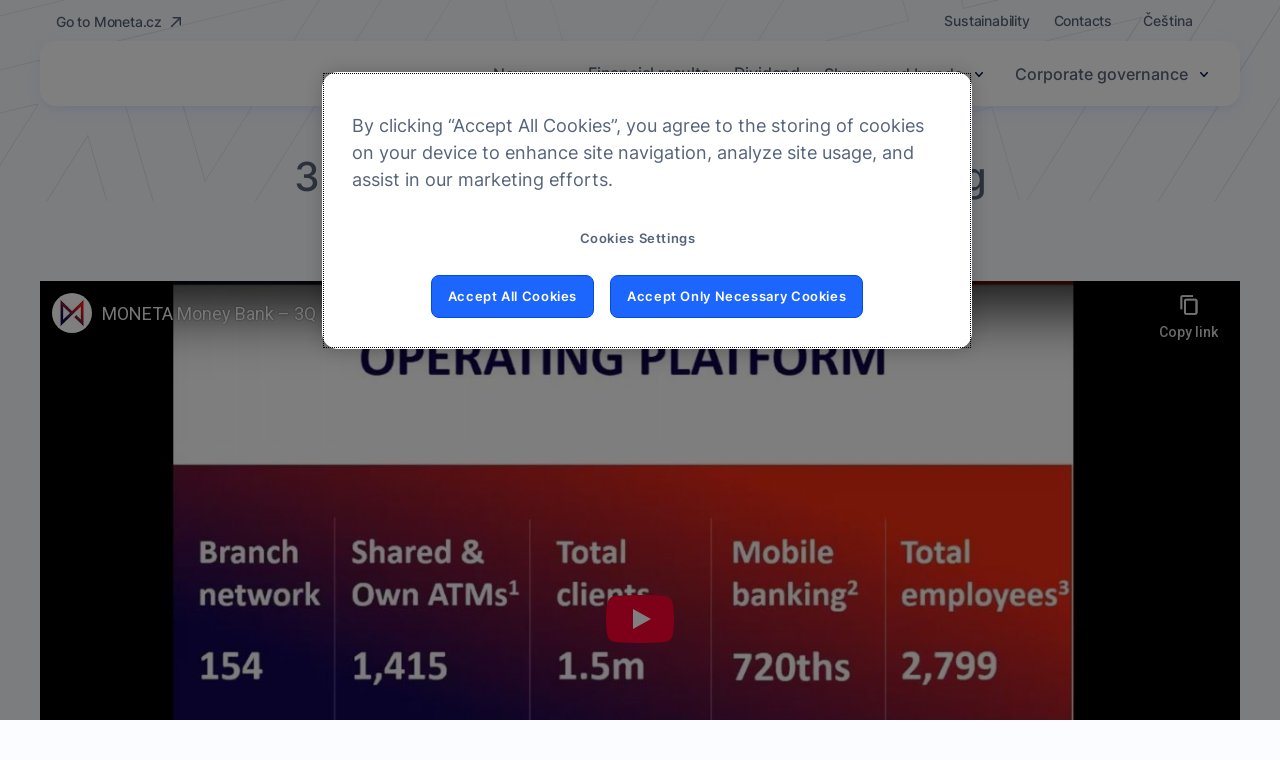

--- FILE ---
content_type: text/html;charset=UTF-8
request_url: https://investors.moneta.cz/financial-results/3q-2022-video
body_size: 31698
content:
<!DOCTYPE html> <html class="ltr mmb-theme" dir="ltr" lang="en-US"> <head> <title>Financial results 3Q 2022 video - Moneta Investors</title> <meta content="initial-scale=1.0, width=device-width" name="viewport"> <meta name="format-detection" content="telephone=no"> <meta content="text/html; charset=UTF-8" http-equiv="content-type" /> <meta content="noindex, follow" name="robots" /> <script type="importmap">{"imports":{"react-dom":"/o/frontend-js-react-web/__liferay__/exports/react-dom.js","@clayui/breadcrumb":"/o/frontend-taglib-clay/__liferay__/exports/@clayui$breadcrumb.js","@clayui/charts":"/o/frontend-taglib-clay/__liferay__/exports/@clayui$charts.js","@clayui/empty-state":"/o/frontend-taglib-clay/__liferay__/exports/@clayui$empty-state.js","react":"/o/frontend-js-react-web/__liferay__/exports/react.js","react-dom-16":"/o/frontend-js-react-web/__liferay__/exports/react-dom-16.js","@clayui/navigation-bar":"/o/frontend-taglib-clay/__liferay__/exports/@clayui$navigation-bar.js","@clayui/icon":"/o/frontend-taglib-clay/__liferay__/exports/@clayui$icon.js","@clayui/table":"/o/frontend-taglib-clay/__liferay__/exports/@clayui$table.js","@clayui/slider":"/o/frontend-taglib-clay/__liferay__/exports/@clayui$slider.js","@clayui/multi-select":"/o/frontend-taglib-clay/__liferay__/exports/@clayui$multi-select.js","@clayui/nav":"/o/frontend-taglib-clay/__liferay__/exports/@clayui$nav.js","@clayui/provider":"/o/frontend-taglib-clay/__liferay__/exports/@clayui$provider.js","@clayui/panel":"/o/frontend-taglib-clay/__liferay__/exports/@clayui$panel.js","@clayui/list":"/o/frontend-taglib-clay/__liferay__/exports/@clayui$list.js","@liferay/dynamic-data-mapping-form-field-type":"/o/dynamic-data-mapping-form-field-type/__liferay__/index.js","@clayui/date-picker":"/o/frontend-taglib-clay/__liferay__/exports/@clayui$date-picker.js","@clayui/label":"/o/frontend-taglib-clay/__liferay__/exports/@clayui$label.js","@liferay/frontend-js-api/data-set":"/o/frontend-js-dependencies-web/__liferay__/exports/@liferay$js-api$data-set.js","@clayui/core":"/o/frontend-taglib-clay/__liferay__/exports/@clayui$core.js","@clayui/pagination-bar":"/o/frontend-taglib-clay/__liferay__/exports/@clayui$pagination-bar.js","@clayui/layout":"/o/frontend-taglib-clay/__liferay__/exports/@clayui$layout.js","@clayui/multi-step-nav":"/o/frontend-taglib-clay/__liferay__/exports/@clayui$multi-step-nav.js","@liferay/frontend-js-api":"/o/frontend-js-dependencies-web/__liferay__/exports/@liferay$js-api.js","@clayui/toolbar":"/o/frontend-taglib-clay/__liferay__/exports/@clayui$toolbar.js","@clayui/badge":"/o/frontend-taglib-clay/__liferay__/exports/@clayui$badge.js","react-dom-18":"/o/frontend-js-react-web/__liferay__/exports/react-dom-18.js","@clayui/link":"/o/frontend-taglib-clay/__liferay__/exports/@clayui$link.js","@clayui/card":"/o/frontend-taglib-clay/__liferay__/exports/@clayui$card.js","@clayui/tooltip":"/o/frontend-taglib-clay/__liferay__/exports/@clayui$tooltip.js","@clayui/button":"/o/frontend-taglib-clay/__liferay__/exports/@clayui$button.js","@clayui/tabs":"/o/frontend-taglib-clay/__liferay__/exports/@clayui$tabs.js","@clayui/sticker":"/o/frontend-taglib-clay/__liferay__/exports/@clayui$sticker.js","@clayui/form":"/o/frontend-taglib-clay/__liferay__/exports/@clayui$form.js","@clayui/popover":"/o/frontend-taglib-clay/__liferay__/exports/@clayui$popover.js","@clayui/shared":"/o/frontend-taglib-clay/__liferay__/exports/@clayui$shared.js","@clayui/localized-input":"/o/frontend-taglib-clay/__liferay__/exports/@clayui$localized-input.js","@clayui/modal":"/o/frontend-taglib-clay/__liferay__/exports/@clayui$modal.js","@clayui/color-picker":"/o/frontend-taglib-clay/__liferay__/exports/@clayui$color-picker.js","@clayui/pagination":"/o/frontend-taglib-clay/__liferay__/exports/@clayui$pagination.js","@clayui/autocomplete":"/o/frontend-taglib-clay/__liferay__/exports/@clayui$autocomplete.js","@clayui/management-toolbar":"/o/frontend-taglib-clay/__liferay__/exports/@clayui$management-toolbar.js","@clayui/time-picker":"/o/frontend-taglib-clay/__liferay__/exports/@clayui$time-picker.js","@clayui/upper-toolbar":"/o/frontend-taglib-clay/__liferay__/exports/@clayui$upper-toolbar.js","@clayui/loading-indicator":"/o/frontend-taglib-clay/__liferay__/exports/@clayui$loading-indicator.js","@clayui/drop-down":"/o/frontend-taglib-clay/__liferay__/exports/@clayui$drop-down.js","@clayui/data-provider":"/o/frontend-taglib-clay/__liferay__/exports/@clayui$data-provider.js","@liferay/language/":"/o/js/language/","@clayui/css":"/o/frontend-taglib-clay/__liferay__/exports/@clayui$css.js","@clayui/alert":"/o/frontend-taglib-clay/__liferay__/exports/@clayui$alert.js","@clayui/progress-bar":"/o/frontend-taglib-clay/__liferay__/exports/@clayui$progress-bar.js","react-16":"/o/frontend-js-react-web/__liferay__/exports/react-16.js","react-18":"/o/frontend-js-react-web/__liferay__/exports/react-18.js"},"scopes":{}}</script><script data-senna-track="temporary">var Liferay = window.Liferay || {};Liferay.Icons = Liferay.Icons || {};Liferay.Icons.controlPanelSpritemap = 'https://investors.moneta.cz/o/admin-theme/images/clay/icons.svg'; Liferay.Icons.spritemap = 'https://investors.moneta.cz/o/mmb-2024-theme/images/clay/icons.svg';</script> <script data-senna-track="permanent" type="text/javascript">window.Liferay = window.Liferay || {}; window.Liferay.CSP = {nonce: ''};</script> <link data-senna-track="temporary" href="https://investors.moneta.cz/financni-vysledky/video-3q-2022" rel="canonical" /> <link data-senna-track="temporary" href="https://investors.moneta.cz/financni-vysledky/video-3q-2022" hreflang="cs-CZ" rel="alternate" /> <link data-senna-track="temporary" href="https://investors.moneta.cz/financial-results/3q-2022-video" hreflang="en-US" rel="alternate" /> <link data-senna-track="temporary" href="https://investors.moneta.cz/financni-vysledky/video-3q-2022" hreflang="x-default" rel="alternate" /> <meta property="og:locale" content="en_US"> <meta property="og:locale:alternate" content="cs_CZ"> <meta property="og:locale:alternate" content="en_US"> <meta property="og:site_name" content="Moneta Investors"> <meta property="og:title" content="Financial results 3Q 2022 video - Moneta Investors"> <meta property="og:type" content="website"> <meta property="og:url" content="https://investors.moneta.cz/financni-vysledky/video-3q-2022"> <link href="https://investors.moneta.cz/o/mmb-2024-theme/images/favicon.ico" rel="apple-touch-icon" /> <link href="https://investors.moneta.cz/o/mmb-2024-theme/images/favicon.ico" rel="icon" /> <link class="lfr-css-file" data-senna-track="temporary" href="https://investors.moneta.cz/o/mmb-2024-theme/css/clay.css?browserId=chrome&amp;themeId=mmb2024theme_WAR_mmb2024theme&amp;minifierType=css&amp;languageId=en_US&amp;t=1767637548000" id="liferayAUICSS" rel="stylesheet" type="text/css" /> <link href="/combo?browserId=chrome&amp;minifierType=css&amp;themeId=mmb2024theme_WAR_mmb2024theme&amp;languageId=en_US&amp;com_liferay_cookies_banner_web_portlet_CookiesBannerPortlet:%2Fo%2Fcookies-banner-web%2Fcookies_banner%2Fcss%2Fmain.css&amp;com_liferay_journal_content_web_portlet_JournalContentPortlet_INSTANCE_Bcis1bsOklVc:%2Fo%2Fjournal-content-web%2Fcss%2Fmain.css&amp;com_liferay_product_navigation_product_menu_web_portlet_ProductMenuPortlet:%2Fo%2Fproduct-navigation-product-menu-web%2Fcss%2Fmain.css&amp;com_liferay_product_navigation_user_personal_bar_web_portlet_ProductNavigationUserPersonalBarPortlet:%2Fo%2Fproduct-navigation-user-personal-bar-web%2Fcss%2Fmain.css&amp;com_liferay_site_navigation_menu_web_portlet_SiteNavigationMenuPortlet_INSTANCE_Ueou3raEmlHf:%2Fo%2Fsite-navigation-menu-web%2Fcss%2Fmain.css&amp;t=1767637548000" rel="stylesheet" type="text/css" data-senna-track="temporary" id="670c43d1" /> <script type="text/javascript" data-senna-track="temporary">
	// <![CDATA[
		var Liferay = Liferay || {};

		Liferay.Browser = {
			acceptsGzip: function () {
				return true;
			},

			

			getMajorVersion: function () {
				return 131.0;
			},

			getRevision: function () {
				return '537.36';
			},
			getVersion: function () {
				return '131.0';
			},

			

			isAir: function () {
				return false;
			},
			isChrome: function () {
				return true;
			},
			isEdge: function () {
				return false;
			},
			isFirefox: function () {
				return false;
			},
			isGecko: function () {
				return true;
			},
			isIe: function () {
				return false;
			},
			isIphone: function () {
				return false;
			},
			isLinux: function () {
				return false;
			},
			isMac: function () {
				return true;
			},
			isMobile: function () {
				return false;
			},
			isMozilla: function () {
				return false;
			},
			isOpera: function () {
				return false;
			},
			isRtf: function () {
				return true;
			},
			isSafari: function () {
				return true;
			},
			isSun: function () {
				return false;
			},
			isWebKit: function () {
				return true;
			},
			isWindows: function () {
				return false;
			}
		};

		Liferay.Data = Liferay.Data || {};

		Liferay.Data.ICONS_INLINE_SVG = true;

		Liferay.Data.NAV_SELECTOR = '#navigation';

		Liferay.Data.NAV_SELECTOR_MOBILE = '#navigationCollapse';

		Liferay.Data.isCustomizationView = function () {
			return false;
		};

		Liferay.Data.notices = [
			
		];

		(function () {
			var available = {};

			var direction = {};

			

				available['cs_CZ'] = 'Czech\x20\x28Czechia\x29';
				direction['cs_CZ'] = 'ltr';

			

				available['en_US'] = 'English\x20\x28United\x20States\x29';
				direction['en_US'] = 'ltr';

			

			let _cache = {};

			if (Liferay && Liferay.Language && Liferay.Language._cache) {
				_cache = Liferay.Language._cache;
			}

			Liferay.Language = {
				_cache,
				available,
				direction,
				get: function(key) {
					let value = Liferay.Language._cache[key];

					if (value === undefined) {
						value = key;
					}

					return value;
				}
			};
		})();

		var featureFlags = {"LPD-10964":false,"LPD-37927":false,"LPD-10889":false,"LPS-193884":false,"LPD-30371":false,"LPD-11131":true,"LPS-178642":false,"LPS-193005":false,"LPD-31789":false,"LPD-10562":false,"LPD-11212":false,"COMMERCE-8087":false,"LPD-39304":true,"LPD-13311":true,"LRAC-10757":false,"LPD-35941":false,"LPS-180090":false,"LPS-178052":false,"LPD-21414":false,"LPS-185892":false,"LPS-186620":false,"LPD-40533":true,"LPD-40534":true,"LPS-184404":false,"LPD-40530":true,"LPD-20640":false,"LPS-198183":false,"LPD-38869":true,"LPD-35678":false,"LPD-6378":false,"LPS-153714":false,"LPD-11848":false,"LPS-170670":false,"LPD-7822":false,"LPS-169981":false,"LPD-21926":false,"LPS-177027":false,"LPD-37531":false,"LPD-11003":false,"LPD-36446":false,"LPS-135430":false,"LPD-20556":false,"LPD-45276":false,"LPS-134060":false,"LPS-164563":false,"LPD-32050":false,"LPS-122920":false,"LPS-199086":false,"LPD-35128":false,"LPD-13778":true,"LPD-11313":false,"LPD-6368":false,"LPD-34594":false,"LPS-202104":false,"LPD-19955":false,"LPD-35443":false,"LPD-39967":false,"LPD-11235":false,"LPD-11232":false,"LPS-196935":true,"LPD-43542":false,"LPS-176691":false,"LPS-197909":false,"LPD-29516":false,"COMMERCE-8949":false,"LPD-11228":false,"LPS-153813":false,"LPD-17809":false,"COMMERCE-13024":false,"LPS-165482":false,"LPS-193551":false,"LPS-197477":false,"LPS-174816":false,"LPS-186360":false,"LPD-30204":false,"LPD-32867":false,"LPS-153332":false,"LPD-35013":true,"LPS-179669":false,"LPS-174417":false,"LPD-44091":true,"LPD-31212":false,"LPD-18221":false,"LPS-155284":false,"LRAC-15017":false,"LPD-19870":false,"LPS-200108":false,"LPD-20131":false,"LPS-159643":false,"LPS-129412":false,"LPS-169837":false,"LPD-20379":false};

		Liferay.FeatureFlags = Object.keys(featureFlags).reduce(
			(acc, key) => ({
				...acc, [key]: featureFlags[key] === 'true' || featureFlags[key] === true
			}), {}
		);

		Liferay.PortletKeys = {
			DOCUMENT_LIBRARY: 'com_liferay_document_library_web_portlet_DLPortlet',
			DYNAMIC_DATA_MAPPING: 'com_liferay_dynamic_data_mapping_web_portlet_DDMPortlet',
			ITEM_SELECTOR: 'com_liferay_item_selector_web_portlet_ItemSelectorPortlet'
		};

		Liferay.PropsValues = {
			JAVASCRIPT_SINGLE_PAGE_APPLICATION_TIMEOUT: 3000000,
			UPLOAD_SERVLET_REQUEST_IMPL_MAX_SIZE: 2097152000
		};

		Liferay.ThemeDisplay = {

			

			
				getLayoutId: function () {
					return '36';
				},

				

				getLayoutRelativeControlPanelURL: function () {
					return '/group/moneta-investors/~/control_panel/manage';
				},

				getLayoutRelativeURL: function () {
					return '/financial-results/3q-2022-video';
				},
				getLayoutURL: function () {
					return 'https://investors.moneta.cz/financial-results/3q-2022-video';
				},
				getParentLayoutId: function () {
					return '2';
				},
				isControlPanel: function () {
					return false;
				},
				isPrivateLayout: function () {
					return 'false';
				},
				isVirtualLayout: function () {
					return false;
				},
			

			getBCP47LanguageId: function () {
				return 'en-US';
			},
			getCanonicalURL: function () {

				

				return 'https\x3a\x2f\x2finvestors\x2emoneta\x2ecz\x2ffinancni-vysledky\x2fvideo-3q-2022';
			},
			getCDNBaseURL: function () {
				return 'https://investors.moneta.cz';
			},
			getCDNDynamicResourcesHost: function () {
				return '';
			},
			getCDNHost: function () {
				return '';
			},
			getCompanyGroupId: function () {
				return '20152';
			},
			getCompanyId: function () {
				return '20116';
			},
			getDefaultLanguageId: function () {
				return 'cs_CZ';
			},
			getDoAsUserIdEncoded: function () {
				return '';
			},
			getLanguageId: function () {
				return 'en_US';
			},
			getParentGroupId: function () {
				return '12270853';
			},
			getPathContext: function () {
				return '';
			},
			getPathImage: function () {
				return '/image';
			},
			getPathJavaScript: function () {
				return '/o/frontend-js-web';
			},
			getPathMain: function () {
				return '/c';
			},
			getPathThemeImages: function () {
				return 'https://investors.moneta.cz/o/mmb-2024-theme/images';
			},
			getPathThemeRoot: function () {
				return '/o/mmb-2024-theme';
			},
			getPlid: function () {
				return '17751002';
			},
			getPortalURL: function () {
				return 'https://investors.moneta.cz';
			},
			getRealUserId: function () {
				return '20120';
			},
			getRemoteAddr: function () {
				return '10.66.48.89';
			},
			getRemoteHost: function () {
				return '10.66.48.89';
			},
			getScopeGroupId: function () {
				return '12270853';
			},
			getScopeGroupIdOrLiveGroupId: function () {
				return '12270853';
			},
			getSessionId: function () {
				return '';
			},
			getSiteAdminURL: function () {
				return 'https://investors.moneta.cz/group/moneta-investors/~/control_panel/manage?p_p_lifecycle=0&p_p_state=maximized&p_p_mode=view';
			},
			getSiteGroupId: function () {
				return '12270853';
			},
			getTimeZone: function() {
				return 'Europe/Paris';
			},
			getURLControlPanel: function() {
				return '/group/control_panel?refererPlid=17751002';
			},
			getURLHome: function () {
				return 'https\x3a\x2f\x2finvestors\x2emoneta\x2ecz\x2fweb\x2fguest';
			},
			getUserEmailAddress: function () {
				return '';
			},
			getUserId: function () {
				return '20120';
			},
			getUserName: function () {
				return '';
			},
			isAddSessionIdToURL: function () {
				return false;
			},
			isImpersonated: function () {
				return false;
			},
			isSignedIn: function () {
				return false;
			},

			isStagedPortlet: function () {
				
					
						return false;
					
				
			},

			isStateExclusive: function () {
				return false;
			},
			isStateMaximized: function () {
				return false;
			},
			isStatePopUp: function () {
				return false;
			}
		};

		var themeDisplay = Liferay.ThemeDisplay;

		Liferay.AUI = {

			

			getCombine: function () {
				return true;
			},
			getComboPath: function () {
				return '/combo/?browserId=chrome&minifierType=&languageId=en_US&t=1767637520238&';
			},
			getDateFormat: function () {
				return '%m/%d/%Y';
			},
			getEditorCKEditorPath: function () {
				return '/o/frontend-editor-ckeditor-web';
			},
			getFilter: function () {
				var filter = 'raw';

				
					
						filter = 'min';
					
					

				return filter;
			},
			getFilterConfig: function () {
				var instance = this;

				var filterConfig = null;

				if (!instance.getCombine()) {
					filterConfig = {
						replaceStr: '.js' + instance.getStaticResourceURLParams(),
						searchExp: '\\.js$'
					};
				}

				return filterConfig;
			},
			getJavaScriptRootPath: function () {
				return '/o/frontend-js-web';
			},
			getPortletRootPath: function () {
				return '/html/portlet';
			},
			getStaticResourceURLParams: function () {
				return '?browserId=chrome&minifierType=&languageId=en_US&t=1767637520238';
			}
		};

		Liferay.authToken = 'cs6u5iKCKd5Tk0dmYqLQ4vqUl8JKtitm';

		

		Liferay.currentURL = '\x2ffinancial-results\x2f3q-2022-video';
		Liferay.currentURLEncoded = '\x252Ffinancial-results\x252F3q-2022-video';
	// ]]>
</script> <script data-senna-track="temporary" type="text/javascript">window.__CONFIG__= {basePath: '',combine: true, defaultURLParams: null, explainResolutions: false, exposeGlobal: false, logLevel: 'warn', moduleType: 'module', namespace:'Liferay', nonce: '', reportMismatchedAnonymousModules: 'warn', resolvePath: '/o/js_resolve_modules', url: '/combo/?browserId=chrome&minifierType=js&languageId=en_US&t=1767637520238&', waitTimeout: 60000};</script><script data-senna-track="permanent" src="/o/frontend-js-loader-modules-extender/loader.js?&mac=9WaMmhziBCkScHZwrrVcOR7VZF4=&browserId=chrome&languageId=en_US&minifierType=js" type="text/javascript"></script><script data-senna-track="permanent" src="/combo?browserId=chrome&minifierType=js&languageId=en_US&t=1767637520238&/o/frontend-js-aui-web/aui/aui/aui-min.js&/o/frontend-js-aui-web/liferay/modules.js&/o/frontend-js-aui-web/liferay/aui_sandbox.js&/o/frontend-js-aui-web/aui/attribute-base/attribute-base-min.js&/o/frontend-js-aui-web/aui/attribute-complex/attribute-complex-min.js&/o/frontend-js-aui-web/aui/attribute-core/attribute-core-min.js&/o/frontend-js-aui-web/aui/attribute-observable/attribute-observable-min.js&/o/frontend-js-aui-web/aui/attribute-extras/attribute-extras-min.js&/o/frontend-js-aui-web/aui/event-custom-base/event-custom-base-min.js&/o/frontend-js-aui-web/aui/event-custom-complex/event-custom-complex-min.js&/o/frontend-js-aui-web/aui/oop/oop-min.js&/o/frontend-js-aui-web/aui/aui-base-lang/aui-base-lang-min.js&/o/frontend-js-aui-web/liferay/dependency.js&/o/frontend-js-aui-web/liferay/util.js&/o/frontend-js-web/liferay/dom_task_runner.js&/o/frontend-js-web/liferay/events.js&/o/frontend-js-web/liferay/lazy_load.js&/o/frontend-js-web/liferay/liferay.js&/o/frontend-js-web/liferay/global.bundle.js&/o/frontend-js-web/liferay/portlet.js&/o/frontend-js-web/liferay/workflow.js&/o/oauth2-provider-web/js/liferay.js" type="text/javascript"></script> <script data-senna-track="temporary" type="text/javascript">window.Liferay = Liferay || {}; window.Liferay.OAuth2 = {getAuthorizeURL: function() {return 'https://investors.moneta.cz/o/oauth2/authorize';}, getBuiltInRedirectURL: function() {return 'https://investors.moneta.cz/o/oauth2/redirect';}, getIntrospectURL: function() { return 'https://investors.moneta.cz/o/oauth2/introspect';}, getTokenURL: function() {return 'https://investors.moneta.cz/o/oauth2/token';}, getUserAgentApplication: function(externalReferenceCode) {return Liferay.OAuth2._userAgentApplications[externalReferenceCode];}, _userAgentApplications: {}}</script><script data-senna-track="temporary" type="text/javascript">try {var MODULE_MAIN='portal-search-web@6.0.148/index';var MODULE_PATH='/o/portal-search-web';/**
 * SPDX-FileCopyrightText: (c) 2000 Liferay, Inc. https://liferay.com
 * SPDX-License-Identifier: LGPL-2.1-or-later OR LicenseRef-Liferay-DXP-EULA-2.0.0-2023-06
 */

(function () {
	AUI().applyConfig({
		groups: {
			search: {
				base: MODULE_PATH + '/js/',
				combine: Liferay.AUI.getCombine(),
				filter: Liferay.AUI.getFilterConfig(),
				modules: {
					'liferay-search-custom-range-facet': {
						path: 'custom_range_facet.js',
						requires: ['aui-form-validator'],
					},
				},
				root: MODULE_PATH + '/js/',
			},
		},
	});
})();
} catch(error) {console.error(error);}try {var MODULE_MAIN='frontend-js-components-web@2.0.80/index';var MODULE_PATH='/o/frontend-js-components-web';/**
 * SPDX-FileCopyrightText: (c) 2000 Liferay, Inc. https://liferay.com
 * SPDX-License-Identifier: LGPL-2.1-or-later OR LicenseRef-Liferay-DXP-EULA-2.0.0-2023-06
 */

(function () {
	AUI().applyConfig({
		groups: {
			components: {

				// eslint-disable-next-line
				mainModule: MODULE_MAIN,
			},
		},
	});
})();
} catch(error) {console.error(error);}try {var MODULE_MAIN='dynamic-data-mapping-web@5.0.115/index';var MODULE_PATH='/o/dynamic-data-mapping-web';/**
 * SPDX-FileCopyrightText: (c) 2000 Liferay, Inc. https://liferay.com
 * SPDX-License-Identifier: LGPL-2.1-or-later OR LicenseRef-Liferay-DXP-EULA-2.0.0-2023-06
 */

(function () {
	const LiferayAUI = Liferay.AUI;

	AUI().applyConfig({
		groups: {
			ddm: {
				base: MODULE_PATH + '/js/legacy/',
				combine: Liferay.AUI.getCombine(),
				filter: LiferayAUI.getFilterConfig(),
				modules: {
					'liferay-ddm-form': {
						path: 'ddm_form.js',
						requires: [
							'aui-base',
							'aui-datatable',
							'aui-datatype',
							'aui-image-viewer',
							'aui-parse-content',
							'aui-set',
							'aui-sortable-list',
							'json',
							'liferay-form',
							'liferay-map-base',
							'liferay-translation-manager',
							'liferay-util-window',
						],
					},
					'liferay-portlet-dynamic-data-mapping': {
						condition: {
							trigger: 'liferay-document-library',
						},
						path: 'main.js',
						requires: [
							'arraysort',
							'aui-form-builder-deprecated',
							'aui-form-validator',
							'aui-map',
							'aui-text-unicode',
							'json',
							'liferay-menu',
							'liferay-translation-manager',
							'liferay-util-window',
							'text',
						],
					},
					'liferay-portlet-dynamic-data-mapping-custom-fields': {
						condition: {
							trigger: 'liferay-document-library',
						},
						path: 'custom_fields.js',
						requires: ['liferay-portlet-dynamic-data-mapping'],
					},
				},
				root: MODULE_PATH + '/js/legacy/',
			},
		},
	});
})();
} catch(error) {console.error(error);}try {var MODULE_MAIN='portal-workflow-kaleo-designer-web@5.0.146/index';var MODULE_PATH='/o/portal-workflow-kaleo-designer-web';/**
 * SPDX-FileCopyrightText: (c) 2000 Liferay, Inc. https://liferay.com
 * SPDX-License-Identifier: LGPL-2.1-or-later OR LicenseRef-Liferay-DXP-EULA-2.0.0-2023-06
 */

(function () {
	AUI().applyConfig({
		groups: {
			'kaleo-designer': {
				base: MODULE_PATH + '/designer/js/legacy/',
				combine: Liferay.AUI.getCombine(),
				filter: Liferay.AUI.getFilterConfig(),
				modules: {
					'liferay-kaleo-designer-autocomplete-util': {
						path: 'autocomplete_util.js',
						requires: ['autocomplete', 'autocomplete-highlighters'],
					},
					'liferay-kaleo-designer-definition-diagram-controller': {
						path: 'definition_diagram_controller.js',
						requires: [
							'liferay-kaleo-designer-field-normalizer',
							'liferay-kaleo-designer-utils',
						],
					},
					'liferay-kaleo-designer-dialogs': {
						path: 'dialogs.js',
						requires: ['liferay-util-window'],
					},
					'liferay-kaleo-designer-editors': {
						path: 'editors.js',
						requires: [
							'aui-ace-editor',
							'aui-ace-editor-mode-xml',
							'aui-base',
							'aui-datatype',
							'aui-node',
							'liferay-kaleo-designer-autocomplete-util',
							'liferay-kaleo-designer-utils',
						],
					},
					'liferay-kaleo-designer-field-normalizer': {
						path: 'field_normalizer.js',
						requires: ['liferay-kaleo-designer-remote-services'],
					},
					'liferay-kaleo-designer-nodes': {
						path: 'nodes.js',
						requires: [
							'aui-datatable',
							'aui-datatype',
							'aui-diagram-builder',
							'liferay-kaleo-designer-editors',
							'liferay-kaleo-designer-utils',
						],
					},
					'liferay-kaleo-designer-remote-services': {
						path: 'remote_services.js',
						requires: ['aui-io'],
					},
					'liferay-kaleo-designer-templates': {
						path: 'templates.js',
						requires: ['aui-tpl-snippets-deprecated'],
					},
					'liferay-kaleo-designer-utils': {
						path: 'utils.js',
						requires: [],
					},
					'liferay-kaleo-designer-xml-definition': {
						path: 'xml_definition.js',
						requires: [
							'aui-base',
							'aui-component',
							'dataschema-xml',
							'datatype-xml',
						],
					},
					'liferay-kaleo-designer-xml-definition-serializer': {
						path: 'xml_definition_serializer.js',
						requires: ['escape', 'liferay-kaleo-designer-xml-util'],
					},
					'liferay-kaleo-designer-xml-util': {
						path: 'xml_util.js',
						requires: ['aui-base'],
					},
					'liferay-portlet-kaleo-designer': {
						path: 'main.js',
						requires: [
							'aui-ace-editor',
							'aui-ace-editor-mode-xml',
							'aui-tpl-snippets-deprecated',
							'dataschema-xml',
							'datasource',
							'datatype-xml',
							'event-valuechange',
							'io-form',
							'liferay-kaleo-designer-autocomplete-util',
							'liferay-kaleo-designer-editors',
							'liferay-kaleo-designer-nodes',
							'liferay-kaleo-designer-remote-services',
							'liferay-kaleo-designer-utils',
							'liferay-kaleo-designer-xml-util',
							'liferay-util-window',
						],
					},
				},
				root: MODULE_PATH + '/designer/js/legacy/',
			},
		},
	});
})();
} catch(error) {console.error(error);}try {var MODULE_MAIN='@liferay/frontend-js-react-web@5.0.54/index';var MODULE_PATH='/o/frontend-js-react-web';/**
 * SPDX-FileCopyrightText: (c) 2000 Liferay, Inc. https://liferay.com
 * SPDX-License-Identifier: LGPL-2.1-or-later OR LicenseRef-Liferay-DXP-EULA-2.0.0-2023-06
 */

(function () {
	AUI().applyConfig({
		groups: {
			react: {

				// eslint-disable-next-line
				mainModule: MODULE_MAIN,
			},
		},
	});
})();
} catch(error) {console.error(error);}try {var MODULE_MAIN='@liferay/frontend-js-state-web@1.0.30/index';var MODULE_PATH='/o/frontend-js-state-web';/**
 * SPDX-FileCopyrightText: (c) 2000 Liferay, Inc. https://liferay.com
 * SPDX-License-Identifier: LGPL-2.1-or-later OR LicenseRef-Liferay-DXP-EULA-2.0.0-2023-06
 */

(function () {
	AUI().applyConfig({
		groups: {
			state: {

				// eslint-disable-next-line
				mainModule: MODULE_MAIN,
			},
		},
	});
})();
} catch(error) {console.error(error);}try {var MODULE_MAIN='calendar-web@5.0.105/index';var MODULE_PATH='/o/calendar-web';/**
 * SPDX-FileCopyrightText: (c) 2000 Liferay, Inc. https://liferay.com
 * SPDX-License-Identifier: LGPL-2.1-or-later OR LicenseRef-Liferay-DXP-EULA-2.0.0-2023-06
 */

(function () {
	AUI().applyConfig({
		groups: {
			calendar: {
				base: MODULE_PATH + '/js/legacy/',
				combine: Liferay.AUI.getCombine(),
				filter: Liferay.AUI.getFilterConfig(),
				modules: {
					'liferay-calendar-a11y': {
						path: 'calendar_a11y.js',
						requires: ['calendar'],
					},
					'liferay-calendar-container': {
						path: 'calendar_container.js',
						requires: [
							'aui-alert',
							'aui-base',
							'aui-component',
							'liferay-portlet-base',
						],
					},
					'liferay-calendar-date-picker-sanitizer': {
						path: 'date_picker_sanitizer.js',
						requires: ['aui-base'],
					},
					'liferay-calendar-interval-selector': {
						path: 'interval_selector.js',
						requires: ['aui-base', 'liferay-portlet-base'],
					},
					'liferay-calendar-interval-selector-scheduler-event-link': {
						path: 'interval_selector_scheduler_event_link.js',
						requires: ['aui-base', 'liferay-portlet-base'],
					},
					'liferay-calendar-list': {
						path: 'calendar_list.js',
						requires: [
							'aui-template-deprecated',
							'liferay-scheduler',
						],
					},
					'liferay-calendar-message-util': {
						path: 'message_util.js',
						requires: ['liferay-util-window'],
					},
					'liferay-calendar-recurrence-converter': {
						path: 'recurrence_converter.js',
						requires: [],
					},
					'liferay-calendar-recurrence-dialog': {
						path: 'recurrence.js',
						requires: [
							'aui-base',
							'liferay-calendar-recurrence-util',
						],
					},
					'liferay-calendar-recurrence-util': {
						path: 'recurrence_util.js',
						requires: ['aui-base', 'liferay-util-window'],
					},
					'liferay-calendar-reminders': {
						path: 'calendar_reminders.js',
						requires: ['aui-base'],
					},
					'liferay-calendar-remote-services': {
						path: 'remote_services.js',
						requires: [
							'aui-base',
							'aui-component',
							'liferay-calendar-util',
							'liferay-portlet-base',
						],
					},
					'liferay-calendar-session-listener': {
						path: 'session_listener.js',
						requires: ['aui-base', 'liferay-scheduler'],
					},
					'liferay-calendar-simple-color-picker': {
						path: 'simple_color_picker.js',
						requires: ['aui-base', 'aui-template-deprecated'],
					},
					'liferay-calendar-simple-menu': {
						path: 'simple_menu.js',
						requires: [
							'aui-base',
							'aui-template-deprecated',
							'event-outside',
							'event-touch',
							'widget-modality',
							'widget-position',
							'widget-position-align',
							'widget-position-constrain',
							'widget-stack',
							'widget-stdmod',
						],
					},
					'liferay-calendar-util': {
						path: 'calendar_util.js',
						requires: [
							'aui-datatype',
							'aui-io',
							'aui-scheduler',
							'aui-toolbar',
							'autocomplete',
							'autocomplete-highlighters',
						],
					},
					'liferay-scheduler': {
						path: 'scheduler.js',
						requires: [
							'async-queue',
							'aui-datatype',
							'aui-scheduler',
							'dd-plugin',
							'liferay-calendar-a11y',
							'liferay-calendar-message-util',
							'liferay-calendar-recurrence-converter',
							'liferay-calendar-recurrence-util',
							'liferay-calendar-util',
							'liferay-scheduler-event-recorder',
							'liferay-scheduler-models',
							'promise',
							'resize-plugin',
						],
					},
					'liferay-scheduler-event-recorder': {
						path: 'scheduler_event_recorder.js',
						requires: [
							'dd-plugin',
							'liferay-calendar-util',
							'resize-plugin',
						],
					},
					'liferay-scheduler-models': {
						path: 'scheduler_models.js',
						requires: [
							'aui-datatype',
							'dd-plugin',
							'liferay-calendar-util',
						],
					},
				},
				root: MODULE_PATH + '/js/legacy/',
			},
		},
	});
})();
} catch(error) {console.error(error);}try {var MODULE_MAIN='staging-processes-web@5.0.65/index';var MODULE_PATH='/o/staging-processes-web';/**
 * SPDX-FileCopyrightText: (c) 2000 Liferay, Inc. https://liferay.com
 * SPDX-License-Identifier: LGPL-2.1-or-later OR LicenseRef-Liferay-DXP-EULA-2.0.0-2023-06
 */

(function () {
	AUI().applyConfig({
		groups: {
			stagingprocessesweb: {
				base: MODULE_PATH + '/js/legacy/',
				combine: Liferay.AUI.getCombine(),
				filter: Liferay.AUI.getFilterConfig(),
				modules: {
					'liferay-staging-processes-export-import': {
						path: 'main.js',
						requires: [
							'aui-datatype',
							'aui-dialog-iframe-deprecated',
							'aui-modal',
							'aui-parse-content',
							'aui-toggler',
							'liferay-portlet-base',
							'liferay-util-window',
						],
					},
				},
				root: MODULE_PATH + '/js/legacy/',
			},
		},
	});
})();
} catch(error) {console.error(error);}try {var MODULE_MAIN='@liferay/document-library-web@6.0.198/index';var MODULE_PATH='/o/document-library-web';/**
 * SPDX-FileCopyrightText: (c) 2000 Liferay, Inc. https://liferay.com
 * SPDX-License-Identifier: LGPL-2.1-or-later OR LicenseRef-Liferay-DXP-EULA-2.0.0-2023-06
 */

(function () {
	AUI().applyConfig({
		groups: {
			dl: {
				base: MODULE_PATH + '/js/legacy/',
				combine: Liferay.AUI.getCombine(),
				filter: Liferay.AUI.getFilterConfig(),
				modules: {
					'document-library-upload-component': {
						path: 'DocumentLibraryUpload.js',
						requires: [
							'aui-component',
							'aui-data-set-deprecated',
							'aui-overlay-manager-deprecated',
							'aui-overlay-mask-deprecated',
							'aui-parse-content',
							'aui-progressbar',
							'aui-template-deprecated',
							'liferay-search-container',
							'querystring-parse-simple',
							'uploader',
						],
					},
				},
				root: MODULE_PATH + '/js/legacy/',
			},
		},
	});
})();
} catch(error) {console.error(error);}try {var MODULE_MAIN='frontend-editor-alloyeditor-web@5.0.56/index';var MODULE_PATH='/o/frontend-editor-alloyeditor-web';/**
 * SPDX-FileCopyrightText: (c) 2000 Liferay, Inc. https://liferay.com
 * SPDX-License-Identifier: LGPL-2.1-or-later OR LicenseRef-Liferay-DXP-EULA-2.0.0-2023-06
 */

(function () {
	AUI().applyConfig({
		groups: {
			alloyeditor: {
				base: MODULE_PATH + '/js/legacy/',
				combine: Liferay.AUI.getCombine(),
				filter: Liferay.AUI.getFilterConfig(),
				modules: {
					'liferay-alloy-editor': {
						path: 'alloyeditor.js',
						requires: [
							'aui-component',
							'liferay-portlet-base',
							'timers',
						],
					},
					'liferay-alloy-editor-source': {
						path: 'alloyeditor_source.js',
						requires: [
							'aui-debounce',
							'liferay-fullscreen-source-editor',
							'liferay-source-editor',
							'plugin',
						],
					},
				},
				root: MODULE_PATH + '/js/legacy/',
			},
		},
	});
})();
} catch(error) {console.error(error);}try {var MODULE_MAIN='contacts-web@5.0.65/index';var MODULE_PATH='/o/contacts-web';/**
 * SPDX-FileCopyrightText: (c) 2000 Liferay, Inc. https://liferay.com
 * SPDX-License-Identifier: LGPL-2.1-or-later OR LicenseRef-Liferay-DXP-EULA-2.0.0-2023-06
 */

(function () {
	AUI().applyConfig({
		groups: {
			contactscenter: {
				base: MODULE_PATH + '/js/legacy/',
				combine: Liferay.AUI.getCombine(),
				filter: Liferay.AUI.getFilterConfig(),
				modules: {
					'liferay-contacts-center': {
						path: 'main.js',
						requires: [
							'aui-io-plugin-deprecated',
							'aui-toolbar',
							'autocomplete-base',
							'datasource-io',
							'json-parse',
							'liferay-portlet-base',
							'liferay-util-window',
						],
					},
				},
				root: MODULE_PATH + '/js/legacy/',
			},
		},
	});
})();
} catch(error) {console.error(error);}try {var MODULE_MAIN='exportimport-web@5.0.100/index';var MODULE_PATH='/o/exportimport-web';/**
 * SPDX-FileCopyrightText: (c) 2000 Liferay, Inc. https://liferay.com
 * SPDX-License-Identifier: LGPL-2.1-or-later OR LicenseRef-Liferay-DXP-EULA-2.0.0-2023-06
 */

(function () {
	AUI().applyConfig({
		groups: {
			exportimportweb: {
				base: MODULE_PATH + '/js/legacy/',
				combine: Liferay.AUI.getCombine(),
				filter: Liferay.AUI.getFilterConfig(),
				modules: {
					'liferay-export-import-export-import': {
						path: 'main.js',
						requires: [
							'aui-datatype',
							'aui-dialog-iframe-deprecated',
							'aui-modal',
							'aui-parse-content',
							'aui-toggler',
							'liferay-portlet-base',
							'liferay-util-window',
						],
					},
				},
				root: MODULE_PATH + '/js/legacy/',
			},
		},
	});
})();
} catch(error) {console.error(error);}</script> <script type="text/javascript" data-senna-track="temporary">
	// <![CDATA[
		
			
				
		

		
	// ]]>
</script> <link class="lfr-css-file" data-senna-track="temporary" href="https://investors.moneta.cz/o/mmb-2024-theme/css/main.css?browserId=chrome&amp;themeId=mmb2024theme_WAR_mmb2024theme&amp;minifierType=css&amp;languageId=en_US&amp;t=1767637548000" id="liferayThemeCSS" rel="stylesheet" type="text/css" /> <style data-senna-track="temporary" type="text/css">
		@media screen and (min-width: 768px) {
    html:not(#__):not(#___) body:not(.has-edit-mode-menu) {
        overflow: auto;
    }
}

.one-row {
    align-items: center;
    display: flex;
    flex-direction: column;
    gap: 1rem;
    text-align: center;
}

@media (min-width: 768px) {
    .one-row {
        flex-direction: row;
        text-align: left;
    }
}
	</style> <style data-senna-track="temporary" type="text/css">

		

			

		

			

		

			

		

			

		

			

		

			

		

			

		

			

		

			

		

			

		

			

		

			

		

			

		

			

		

			

		

			

		

			

		

			

		

			

		

			

		

			

		

			

		

			

		

			

		

			

		

			

		

			

		

			

		

			

		

			

		

	</style> <style data-senna-track="temporary" type="text/css">
	:root {
		--container-max-sm: 540px;
		--h4-font-size: 1.5rem;
		--colors-green-600: #2E9721;
		--border-radius-md: 1rem;
		--font-weight-bold: 700;
		--display4-weight: 300;
		--colors-green-200: #E9FFF4;
		--colors-blue-900: #012a7e;
		--colors-pink-900: #651053;
		--display2-size: 2.625rem;
		--colors-gray-400: #a8b2c2;
		--colors-pink-500: #e55cc8;
		--display2-weight: 300;
		--colors-pink-100: #fef6fc;
		--colors-gray-800: #414c5d;
		--display1-weight: 300;
		--display3-weight: 300;
		--box-shadow-sm: 0 0 8px 0 rgba(28, 101, 253, 0.06), 0 1px 1px 0 rgba(28, 101, 253, 0.02);
		--font-weight-lighter: lighter;
		--h3-font-size: 2rem;
		--transition-collapse: height .35s ease;
		--colors-red-600: #E54639;
		--colors-blue-400: #81a9fe;
		--colors-white: #ffffff;
		--hr-border-color: rgba(0, 0, 0, .1);
		--hr-border-margin-y: 1rem;
		--colors-red-200: #FFEBE9;
		--colors-pink-1000: #39092f;
		--colors-gold-700: #85703D;
		--colors-yellow-800: #885202;
		--display3-size: 2rem;
		--colors-yellow-400: #FAE9A3;
		--colors-green-300: #DEF7E6;
		--container-max-md: 720px;
		--border-radius-sm: 0.75rem;
		--display-line-height: 1.2;
		--h6-font-size: 1rem;
		--h2-font-size: 2.625rem;
		--gradient-default: linear-gradient(225deg, #DE31B9 6.77%, #1C65FD 100%);
		--aspect-ratio-4-to-3: 75%;
		--colors-red-900: #A0271C;
		--colors-blue-600: #1c65fd;
		--border-radius-xxs: 0.25rem;
		--spacer-10: 4rem;
		--colors-pink-600: #de31b9;
		--font-weight-semi-bold: 600;
		--colors-gray-300: #c6ccd7;
		--colors-pink-200: #fae0f5;
		--font-weight-normal: 400;
		--colors-gray-700: #56647b;
		--blockquote-small-font-size: 80%;
		--box-shadow-md: 0 4px 25px 0 rgba(28, 101, 253, 0.06), 0 4px 4px 0 rgba(28, 101, 253, 0.02);
		--h5-font-size: 1.125rem;
		--colors-green-700: #258A19;
		--blockquote-font-size: 1.25rem;
		--transition-fade: opacity .15s linear;
		--display4-size: 1.5rem;
		--display1-size: 4rem;
		--colors-blue-500: #4e86fe;
		--colors-red-500: #EB827A;
		--colors-yellow-100: #FFFCEE;
		--colors-blue-100: #f0f5ff;
		--colors-red-100: #FFF8F7;
		--colors-gold-800: #62532D;
		--colors-yellow-900: #704300;
		--colors-yellow-500: #D7B45B;
		--box-shadow-lg: 0 4px 25px 0 rgba(28, 101, 253, 0.08), 0 4px 4px 0 rgba(28, 101, 253, 0.04);
		--container-max-lg: 960px;
		--colors-green-400: #99E5B3;
		--aspect-ratio: 100%;
		--aspect-ratio-16-to-9: 56.25%;
		--colors-blue-700: #024be3;
		--colors-pink-700: #bd1e9b;
		--colors-gray-200: #f3f4f5;
		--colors-pink-300: #f3b4e6;
		--colors-gray-600: #6c7d98;
		--colors-green-1000: #10310C;
		--colors-green-800: #1C6C13;
		--hr-border-width: 1px;
		--colors-red-1000: #57150F;
		--colors-gray-1000: #171b21;
		--colors-yellow-200: #FFF9DB;
		--colors-blue-200: #d7e4ff;
		--colors-red-800: #B92518;
		--container-max-2xl: 1440px;
		--colors-red-400: #F5AEA8;
		--colors-yellow-600: #B17902;
		--font-size-sm: 0.875rem;
		--colors-green-500: #6CD07B;
		--font-family-base: system-ui, -apple-system, BlinkMacSystemFont, 'Segoe UI', Roboto, Oxygen-Sans, Ubuntu, Cantarell, 'Helvetica Neue', Arial, sans-serif, 'Apple Color Emoji', 'Segoe UI Emoji', 'Segoe UI Symbol';
		--colors-green-100: #F6FFFA;
		--colors-yellow-1000: #3D2500;
		--spacer-0: 0;
		--font-family-monospace: SFMono-Regular, Menlo, Monaco, Consolas, 'Liberation Mono', 'Courier New', monospace;
		--lead-font-size: 1.25rem;
		--colors-blue-800: #023ab1;
		--colors-pink-800: #911777;
		--spacer-9: 3.5rem;
		--font-weight-light: 300;
		--colors-pink-400: #ec88d7;
		--colors-gray-100: #fafcff;
		--colors-blue-1000: #01194c;
		--spacer-2: 0.5rem;
		--spacer-1: 0.25rem;
		--colors-gray-500: #8a97ad;
		--spacer-4: 1rem;
		--spacer-3: 0.75rem;
		--colors-green-900: #1D5A16;
		--spacer-6: 2rem;
		--spacer-5: 1.5rem;
		--colors-gray-900: #2c333f;
		--spacer-8: 3rem;
		--border-radius-circle: 50%;
		--spacer-7: 2.5rem;
		--font-size-lg: 1.125rem;
		--aspect-ratio-8-to-3: 37.5%;
		--font-family-sans-serif: system-ui, -apple-system, BlinkMacSystemFont, 'Segoe UI', Roboto, Oxygen-Sans, Ubuntu, Cantarell, 'Helvetica Neue', Arial, sans-serif, 'Apple Color Emoji', 'Segoe UI Emoji', 'Segoe UI Symbol';
		--border-radius-xs: 0.5rem;
		--font-weight-bolder: 900;
		--container-max-xl: 1200px;
		--h1-font-size: 4rem;
		--gradient-horizontal: linear-gradient(270deg, #DE31B9 10.24%, #1C65FD 100%);
		--colors-yellow-300: #FDF6D8;
		--colors-blue-300: #b3ccfe;
		--colors-red-700: #DC3628;
		--colors-red-300: #FBDDDA;
		--lead-font-weight: 300;
		--colors-black: #000000;
		--colors-gold-600: #A58B4B;
		--colors-yellow-700: #AB6802;
		--font-size-base: 1rem;
	}
</style> <link data-senna-track="permanent" href="/o/frontend-js-aui-web/alloy_ui.css?&mac=favIEq7hPo8AEd6k+N5OVADEEls=&browserId=chrome&languageId=en_US&minifierType=css&themeId=mmb2024theme_WAR_mmb2024theme" rel="stylesheet"></link> <link data-senna-track="temporary" href="/o/layout-common-styles/main.css?plid=17751002&segmentsExperienceId=27067624&t=17593144983311767338741303" rel="stylesheet" type="text/css"> <script type="text/javascript" data-senna-track="temporary">
	if (window.Analytics) {
		window._com_liferay_document_library_analytics_isViewFileEntry = false;
	}
</script> <script type="text/javascript">
Liferay.on(
	'ddmFieldBlur', function(event) {
		if (window.Analytics) {
			Analytics.send(
				'fieldBlurred',
				'Form',
				{
					fieldName: event.fieldName,
					focusDuration: event.focusDuration,
					formId: event.formId,
					formPageTitle: event.formPageTitle,
					page: event.page,
					title: event.title
				}
			);
		}
	}
);

Liferay.on(
	'ddmFieldFocus', function(event) {
		if (window.Analytics) {
			Analytics.send(
				'fieldFocused',
				'Form',
				{
					fieldName: event.fieldName,
					formId: event.formId,
					formPageTitle: event.formPageTitle,
					page: event.page,
					title:event.title
				}
			);
		}
	}
);

Liferay.on(
	'ddmFormPageShow', function(event) {
		if (window.Analytics) {
			Analytics.send(
				'pageViewed',
				'Form',
				{
					formId: event.formId,
					formPageTitle: event.formPageTitle,
					page: event.page,
					title: event.title
				}
			);
		}
	}
);

Liferay.on(
	'ddmFormSubmit', function(event) {
		if (window.Analytics) {
			Analytics.send(
				'formSubmitted',
				'Form',
				{
					formId: event.formId,
					title: event.title
				}
			);
		}
	}
);

Liferay.on(
	'ddmFormView', function(event) {
		if (window.Analytics) {
			Analytics.send(
				'formViewed',
				'Form',
				{
					formId: event.formId,
					title: event.title
				}
			);
		}
	}
);

</script><script>

</script> <meta name="page-id" content="17751002"> <meta name="google-site-verification" content="uINlYjQOSAunTfiGSSghxvTlYqgKImq0rt6wKIlB8SA"> <meta name="seznam-wmt" content="UlUPWPiCW0VKBVObWKYyy1YPhV4LKtzc"> <link rel="apple-touch-icon" sizes="180x180" href="https://investors.moneta.cz/o/mmb-2024-theme/images/favicon/apple-touch-icon.png"> <link rel="icon" type="image/png" sizes="32x32" href="https://investors.moneta.cz/o/mmb-2024-theme/images/favicon/favicon-32x32.png"> <link rel="icon" type="image/png" sizes="16x16" href="https://investors.moneta.cz/o/mmb-2024-theme/images/favicon/favicon-16x16.png"> <link rel="manifest" href="https://investors.moneta.cz/o/mmb-2024-theme/images/favicon/site.webmanifest"> <link rel="mask-icon" href="https://investors.moneta.cz/o/mmb-2024-theme/images/favicon/safari-pinned-tab.svg" color="#5bbad5"> <script type="text/javascript">
		/** Set module load timeout up to 20sec */
		try {
			Liferay.Loader._getConfigParser().getConfig().waitTimeout = 20000
		}catch(e){}
	</script> <noscript> <style> *[id$="react-root"] .moneta-spinner--portlet { display: none; } *[id$="react-root"] { display: flex; justify-content: center; align-items: center; font-weight: 500; } </style> </noscript> <script src="https://cdn.cookielaw.org/scripttemplates/otSDKStub.js" data-document-language="true" type="text/javascript" charSet="UTF-8" data-domain-script="dfc8777e-23ba-4418-be29-fa68c6d4a712"></script><script type="text/javascript"> function OptanonWrapper() { if (window !== undefined) {if (window.affiliateCookieOneTrustOnConsentChanged !== undefined && window.utmCookieOneTrustOnConsentChanged !== undefined) {window.affiliateCookieOneTrustOnConsentChanged();window.utmCookieOneTrustOnConsentChanged();}if (window.oneTrustActiveGroupsChanged !== undefined) {window.oneTrustActiveGroupsChanged();}}} </script> <script data-senna-track="temporary" src="//assets.adobedtm.com/launch-EN387f4a7879e741399df62d03fa2eee70.min.js" async=""></script> <script type="text/javascript">
			window.affiliateProductString = "";
			window.affiliateProduct = window.affiliateProductString === ""? undefined : window.affiliateProductString;
		</script> <link rel="preconnect" href="//connect.facebook.net"> <link rel="preconnect" href="//www.googletagmanager.com"> <link rel="preconnect" href="//static.hotjar.com"> <link rel="preconnect" href="//c.seznam.cz"> <link rel="preconnect" href="//script.hotjar.com"> <link rel="preconnect" href="//www.googleadservices.com"> </head> <body class="mmb-theme chrome change-tracking-enabled controls-visible yui3-skin-sam signed-out public-page site" data-hj-ignore-attributes> <script type="text/javascript">
    const isCookieOneTrustActiveGroupEnabled = activeGroup => {
      if (typeof window !== "undefined" && window.OptanonActiveGroups) {
        return window.OptanonActiveGroups.indexOf(activeGroup) > -1;
      }

      const getCookie = name => {
        const escape = s => s.replace(/([.*+?\^$(){}|\[\]\/\\])/g, "\\$1");
        const match = document.cookie.match(
          RegExp(`(?:^|;\\s*)` + escape(name) + `=([^;]*)`)
        );

        return match ? match[1] : null;
      };

      const optanonConsentCookie = getCookie("OptanonConsent");
      if (optanonConsentCookie === null) {
        return false;
      }

      const optanonConsentParametersArray = optanonConsentCookie.split("&");

      const getGroupsString = items => {
        const nameValueItems = items.map(item => {
          const keyValue = item.split("=");
          const name = keyValue[0];
          const value = keyValue[1];

          return {
            name,
            value,
          };
        });

        const groupsNameValue = nameValueItems.find(item => item.name === "groups");

        if (groupsNameValue === undefined) {
          return null;
        }

        const groupsEncoded = groupsNameValue.value;
        const groups = decodeURIComponent(groupsEncoded);

        return groups;
      };

      const attributeGroupsString = getGroupsString(optanonConsentParametersArray);

      if (attributeGroupsString === null) {
        return false;
      }

      const isActiveGroupFromString = (groupString, consent) => {
        const consentsArray = groupString.split(",");

        const foundConsent = consentsArray.find(item => {
          const keyValue = item.split(":");
          if (keyValue.length !== 2) {
            return false;
          }
          if (keyValue[0] === consent.toString() && keyValue[1] === "1") {
            return true;
          }

          return false;
        });

        if (foundConsent === undefined) {
          return false;
        }

        return true;
      };

      return isActiveGroupFromString(attributeGroupsString, activeGroup);
    };

    const isCookieOneTrustActiveGroupAnalyticsEnabled = () => {
      const cookieOneTrustActiveGroupAnalytics = "C0002";

      return isCookieOneTrustActiveGroupEnabled(cookieOneTrustActiveGroupAnalytics);
    };

    const isCookieOneTrustActiveGroupFunctionalityEnabled = () => {
      const cookieOneTrustActiveGroupFunctionality = "C0003";

      return isCookieOneTrustActiveGroupEnabled(
        cookieOneTrustActiveGroupFunctionality
      );
    };

    const isCookieOneTrustActiveGroupMarketingEnabled = () => {
      const cookieOneTrustActiveGroupMarketing = "C0004";

      return isCookieOneTrustActiveGroupEnabled(cookieOneTrustActiveGroupMarketing);
    };

    window.isCookieOneTrustActiveGroupAnalyticsEnabled = isCookieOneTrustActiveGroupAnalyticsEnabled;
    window.isCookieOneTrustActiveGroupFunctionalityEnabled = isCookieOneTrustActiveGroupFunctionalityEnabled;
    window.isCookieOneTrustActiveGroupMarketingEnabled = isCookieOneTrustActiveGroupMarketingEnabled;
</script> <script src="https://investors.moneta.cz/o/mmb-2024-theme/js/index-body.js?t=1767637548000"></script> <script src="https://investors.moneta.cz/o/mmb-2024-theme/js/vendor/popper.js?t=1767637548000"></script> <script src="https://investors.moneta.cz/o/mmb-2024-theme/js/vendor/tippy.js?t=1767637548000"></script> <!-- Skip to content link --> <div class="quick-access-nav text-center"> <a class="d-block sr-only sr-only-focusable" href="#page-content">Skip to Main Content</a> <a class="d-block sr-only sr-only-focusable" href="#obsah-stranky">Přejít k obsahu</a> </div> <div class="container-fluid position-relative" id="wrapper"> <section id="content"> <div class="lfr-layout-structure-item-ddff01ca-9e5b-0d1b-6d7c-6f42324d5f67 lfr-layout-structure-item-container container-fluid container-fluid-max-xl"><div class="lfr-layout-structure-item-page-header---subsite lfr-layout-structure-item-c2f59651-ede2-5c9e-8a48-734ab0631ab2 "><div id="fragment-d2d9ca5c-8c52-00b6-9613-4ab3e309333b" > <div class="header__mobile"> <div class="header__logo"> <a href="https://investors.moneta.cz"><img class="logo-color" data-lfr-editable-type="image" data-lfr-editable-id="headerLogoMobile" src="/documents/12270853/20115887/moneta-money-bank-logo.svg/4ddc748e-25b1-b991-a595-bc34a41cf0f5?version=1.0&amp;t=1719231687337" alt="" data-fileentryid="26912159"></a> </div> <div class="header__buttons"> <div class="component-button button-with-icon icon-right"> <a class="btn btn-md btn-tertiary menu-trigger" href="#" aria-expanded="false"> <span class="menu-trigger__menu-title">Menu</span> <span class="menu-trigger__close-title" style="display: none;">Close</span> </a> <img class="menu-trigger__menu-icon" src="/o/mmb-2024-theme/images/icons/icon-menu.svg" alt=""> <img class="menu-trigger__close-icon" src="/o/mmb-2024-theme/images/icons/icon-menu-close.svg" alt="Close" style="display: none;"> </div> </div> </div> <div class="header header--subsite"> <div class="header__submenu-tablet header__buttons"> <div class="component-button button-with-icon icon-right"> <a class="btn btn-md btn-tertiary menu-trigger" href="#" aria-expanded="true"> <span class="menu-trigger__menu-title">Menu</span> <span class="menu-trigger__close-title" style="display: none;">Close</span> </a> <img class="menu-trigger__menu-icon" src="/o/mmb-2024-theme/images/icons/icon-menu.svg" alt=""> <img class="menu-trigger__close-icon" src="/o/mmb-2024-theme/images/icons/icon-menu-close.svg" alt="Close" style="display: none;"> </div> </div> <div class="header__top"> <div class="header__top-left"> <div class="home-link link link-with-icon icon-right"> <a class="btn btn-sm btn-link" href="https://www.moneta.cz/" data-lfr-editable-type="link" data-lfr-editable-id="homeLink">Go to Moneta.cz</a> <img src="[data-uri]" alt=""> </div> </div> <div class="header__top-right"> <div class="top-links"> <div><div class="lfr-layout-structure-item-link lfr-layout-structure-item-acbe9c4a-2234-0dcd-cda7-8e20d77bcc21 "><div id="fragment-36c1280e-6e15-348e-bb90-677efcb7b63f"> <div class="component-button text-break link "> <a class="btn btn-sm btn-link" data-lfr-editable-id="btn" data-lfr-editable-type="link" href="https://esg.moneta.cz">Sustainability</a> </div></div><style>.mmb-theme .conversion .btn.btn-link { white-space: nowrap; }</style></div><div class="lfr-layout-structure-item-link lfr-layout-structure-item-c8d9a4fa-e08b-0967-e17b-1533135ca51b "><div id="fragment-613cfc88-6b9e-0056-c97b-5ce3cdbede85"> <div class="component-button text-break link "> <a class="btn btn-sm btn-link" data-lfr-editable-id="btn" data-lfr-editable-type="link" href="/contact">Contacts</a> </div></div></div><div class="lfr-layout-structure-item-p-ep-na--jazyka lfr-layout-structure-item-edf330c6-45c7-bea4-1871-4e53872fc053 "><div id="fragment-0fc32fb9-5ff1-f0a5-7229-1c9014e5da53"> <div class="component-button text-break link prepinac-jazyka"> <div class="portlet-boundary portlet-boundary_com_liferay_site_navigation_language_web_portlet_SiteNavigationLanguagePortlet_ portlet-static portlet-static-end portlet-barebone portlet-language " id="p_p_id_com_liferay_site_navigation_language_web_portlet_SiteNavigationLanguagePortlet_"> <span id="p_com_liferay_site_navigation_language_web_portlet_SiteNavigationLanguagePortlet"></span> <section class="portlet" id="portlet_com_liferay_site_navigation_language_web_portlet_SiteNavigationLanguagePortlet"> <div class="portlet-content"> <div class=" portlet-content-container"> <div class="portlet-body"> <style> .language-entry-long-text { display: inline-block; padding: 0 0.5em; } </style> <a href="/c/portal/update_language?redirect=%2Ffinancial-results%2F3q-2022-video&amp;groupId=12270853&amp;privateLayout=false&amp;layoutId=36&amp;languageId=cs_CZ" class="language-entry-long-text" lang="cs-CZ">čeština</a> </div> </div> </div> </section> </div> </div></div><style>.prepinac-jazyka a { text-decoration: none !important; font-weight: 500; font-size: 0.875rem; } .prepinac-jazyka .portlet { margin-bottom: 0px !important; } .prepinac-jazyka a::first-letter { text-transform: capitalize; }</style></div></div> </div> </div> </div> <nav class="header__main" aria-label="Primary"> <div class="header__logo"> <a href="https://investors.moneta.cz"><img class="logo-color" data-lfr-editable-type="image" data-lfr-editable-id="headerLogo" src="/documents/12270853/20115887/moneta-money-bank-logo.svg/4ddc748e-25b1-b991-a595-bc34a41cf0f5?version=1.0&amp;t=1719231687337" alt="" data-fileentryid="26912159"></a> </div> <div class="header__navigation"> <div><div class="lfr-layout-structure-item-main-navigation lfr-layout-structure-item-36823c8c-50df-92a0-5c99-2d334f0f91e8 "><div id="fragment-c4f4e669-2db9-9af6-7141-ee232e2e0420"> <div class="navigation"> <div class="navigation__section navigation__section1"> <div class="navigation__section-title"> <div><div class="lfr-layout-structure-item-menu-dropdown lfr-layout-structure-item-caaa1946-f439-0db4-f83a-ebc58310d278 "><div id="fragment-7bf01d87-678e-7cbe-95a5-8900b8271bf8"> <div class="component-dropdown"> <div class="dropdown-fragment"> <button aria-expanded="false" class="btn btn-link dropdown-fragment-toggle" id="dropdown-fragment-chcl" type="button"> <span data-lfr-editable-id="dropdown-text" data-lfr-editable-type="text">News</span> <span class="inline-item inline-item-after"> <svg width="24" height="24" viewbox="0 0 24 24" fill="none" xmlns="http://www.w3.org/2000/svg" role="img"> <path d="M15.25 10.75L12 14.25L8.75 10.75" stroke="#01194c" stroke-width="1.5" stroke-linecap="round" stroke-linejoin="round" /> </svg> </span> </button> <div aria-labelledby="dropdown-fragment" class="dropdown-fragment-menu"> <div><div class="lfr-layout-structure-item-main-menu---subsite lfr-layout-structure-item-3e38e381-8c43-03b5-8853-92aff5e58480 "><div id="fragment-b0a74d39-a3b9-a2e1-ee1c-1123c9d53baa"> <div class="main-menu"> <div class="main-menu__pages cols-1"> <div><div class="lfr-layout-structure-item-com-liferay-site-navigation-menu-web-portlet-sitenavigationmenuportlet lfr-layout-structure-item-3a74477c-5e93-3802-09c2-3302022a2f37 "><div id="fragment-969e44f1-da05-b07c-de3a-56807711124b"> <div class="portlet-boundary portlet-boundary_com_liferay_site_navigation_menu_web_portlet_SiteNavigationMenuPortlet_ portlet-static portlet-static-end portlet-barebone portlet-navigation " id="p_p_id_com_liferay_site_navigation_menu_web_portlet_SiteNavigationMenuPortlet_INSTANCE_sxcw_"> <span id="p_com_liferay_site_navigation_menu_web_portlet_SiteNavigationMenuPortlet_INSTANCE_sxcw"></span> <section class="portlet" id="portlet_com_liferay_site_navigation_menu_web_portlet_SiteNavigationMenuPortlet_INSTANCE_sxcw"> <div class="portlet-content"> <div class=" portlet-content-container"> <div class="portlet-body"> <div aria-label="Site Pages" class="list-menu"> <ul class="layouts level-1"> <li class="lfr-nav-item open"> <a class="lfr-nav-item open" href="https://investors.moneta.cz/news">News</a> </li> <li class="lfr-nav-item open"> <a class="lfr-nav-item open" href="https://investors.moneta.cz/ir-calendar">IR Calendar</a> </li> </ul> </div> </div> </div> </div> </section> </div> </div></div></div> </div> </div></div><script type="module">const configuration = {}; const fragmentElement = document.querySelector('#fragment-b0a74d39-a3b9-a2e1-ee1c-1123c9d53baa'); const fragmentEntryLinkNamespace = 'cpxm'; const fragmentNamespace = 'cpxm'; const layoutMode = 'view';const elementList = document.querySelector('.main-menu');
const items = elementList.querySelectorAll('a.lfr-nav-item');

for (const item of items) {
  const textContent = item.textContent;
  const matchTip = textContent.match(/\[tip]/);
	const matchArrow = textContent.match(/\[arrow]/);
	const matchExternal = textContent.match(/\[external]/);

  if (matchTip) {
    const replacement1 = `<span class="label">TIP</span>`;
    item.innerHTML = item.innerHTML.replace(matchTip[0], replacement1);
		item.classList.add('has-label');
  }

  if (matchArrow) {
    const replacement2 = `<span class="nav-more-arrow">&rsaquo;</span>`;
    item.innerHTML = item.innerHTML.replace(matchArrow[0], replacement2);
    item.classList.add('has-label');
  }
	
  if (matchExternal) {
    const replacement3 = `<span class="nav-external-link-icon"></span>`;
    item.innerHTML = item.innerHTML.replace(matchExternal[0], replacement3);
    item.classList.add('has-label');
  }
};</script></div></div> </div> </div> </div></div><style>@media (min-width: 992px) { .mmb-theme .header .component-dropdown .dropdown-fragment-menu { display: none; opacity: unset; } .mmb-theme .header .component-dropdown .dropdown-fragment-toggle[aria-expanded="true"] + .dropdown-fragment-menu .layouts.level-2 { display: block !important; } }</style><script type="module">const configuration = {"keepOpen":false,"displayOnHover":false,"panelType":"regular"}; const fragmentElement = document.querySelector('#fragment-7bf01d87-678e-7cbe-95a5-8900b8271bf8'); const fragmentEntryLinkNamespace = 'chcl'; const fragmentNamespace = 'chcl'; const layoutMode = 'view';/**
 * SPDX-FileCopyrightText: (c) 2000 Liferay, Inc. https://liferay.com
 * SPDX-License-Identifier: LGPL-2.1-or-later OR LicenseRef-Liferay-DXP-EULA-2.0.0-2023-06
 */

const menuTrigger = document.querySelector('.menu-trigger');
const header = document.querySelector('.header');
const mainWrapper = document.querySelector('body');
const toggle = fragmentElement.querySelector('.dropdown-fragment-toggle');
const toggleEditable = toggle.querySelector('[data-lfr-editable-id]');
const menu = fragmentElement.querySelector('.dropdown-fragment-menu');
const withinMasterLayout = fragmentElement.parentElement.classList.contains(
	'page-editor__fragment-content--master'
);
const editMode = layoutMode === 'edit';
const regularMenuWidth = 240;

let alignMenuInterval;

function menuHasChildren() {
	const contentElement = editMode
		? menu.querySelector('lfr-drop-zone')
		: menu;

	return (
		contentElement &&
		!!Array.from(contentElement.firstElementChild.children).filter(
			(child) => child.tagName !== 'STYLE'
		).length
	);
}

function alignMenu() {
	const toggleRect = toggle.getBoundingClientRect();

	const parent =
		document.querySelector('.page-editor__layout-viewport__resizer') ||
		document.body;
	const parentRect = parent.getBoundingClientRect();

	const wrapperRect = document
		.querySelector('#wrapper')
		?.getBoundingClientRect();
	const isRTL =
		Liferay.Language.direction?.[themeDisplay?.getLanguageId()] === 'rtl';

	menu.style.top = `${toggleRect.bottom}px`;

	if (configuration.panelType === 'mega-menu') {
		menu.style.left = `${parentRect.left}px`;
		menu.style.width = `${parentRect.width}px`;
	}
	else if (configuration.panelType === 'regular') {
		menu.style.width = `${regularMenuWidth}px`;

		// If the menu overflows to the right it should be align to the right of the toggle button

		if (
			toggleRect.left + regularMenuWidth >= window.innerWidth ||
			(wrapperRect &&
				toggleRect.left + regularMenuWidth >= wrapperRect.width)
		) {
			menu.style.right = `${window.innerWidth - toggleRect.right}px`;
		}
		else {
			menu.style.right = null;
		}

		// If rtl check the overflow to the left

		if (isRTL && toggleRect.right - regularMenuWidth < 0) {
			menu.style.left = `${toggleRect.left}px`;
		}
	}
	else if (configuration.panelType === 'full-width') {
		menu.style.width = `${fragmentElement.getBoundingClientRect().width}px`;
	}
}

function toggleMenu() {
	if (screen.width > 991) {
		if (!menuHasChildren()) {
			return;
		}

		if (isShown()) {
			hideMenu();

			window.removeEventListener('resize', handleWindowEvent);
			window.removeEventListener('scroll', handleWindowEvent);

			clearInterval(alignMenuInterval);
		}
		else {
			showMenu();

			alignMenu();

			window.addEventListener('resize', alignMenu);
			window.addEventListener('scroll', alignMenu);

			// In edit mode, we align the dropdown menu every second when it's kept
			// open to avoid aligning problems when opening product menu or sidebar

			if (editMode && configuration.keepOpen) {
				alignMenuInterval = setInterval(alignMenu, 1000);
			}
		}
	}
	else {
		if (!menuHasChildren()) {
			return;
		}

		if (isShown()) {
			menu.style.display = "none";
			menu.style.visibility = 'hidden';
			menu.style.maxHeight = "0";
			toggle.setAttribute('aria-expanded', 'false');

			window.removeEventListener('resize', handleWindowEvent);
			window.removeEventListener('scroll', handleWindowEvent);

			clearInterval(alignMenuInterval);
		}
		else {
			menu.style.display = "block";
			menu.style.visibility = 'visible';
			menu.style.maxHeight = menu.scrollHeight + "px";
			toggle.setAttribute('aria-expanded', 'true');

			alignMenu();

			window.addEventListener('resize', alignMenu);
			window.addEventListener('scroll', alignMenu);

			// In edit mode, we align the dropdown menu every second when it's kept
			// open to avoid aligning problems when opening product menu or sidebar

			if (editMode && configuration.keepOpen) {
				alignMenuInterval = setInterval(alignMenu, 1000);
			}
		}
	}
}

function isShown() {
	return toggle.getAttribute('aria-expanded') === 'true';
}

function handleToggleClick(event) {
	if (!toggleEditable.contains(event.target) || !editMode) {
		toggleMenu();
	}
}

function handleBodyClick(event) {
	if (screen.width > 991) {
		if (!toggle.isConnected) {
			document.body.removeEventListener('click', handleBodyClick);

			return;
		}

		if (
			isShown() &&
			!toggle.contains(event.target) &&
			!menu.contains(event.target)
		) {
			toggleMenu();
		}
	}
}

function handleDropdownHover() {
	if (!isShown()) {
		toggleMenu();
	}
}

function handleDropdownLeave() {
	if (isShown()) {
		toggleMenu();
	}
}

function handleWindowEvent() {
	if (!toggle.isConnected) {
		window.removeEventListener('resize', handleWindowEvent);
		window.removeEventListener('scroll', handleWindowEvent);

		return;
	}

	alignMenu();
}

function main() {
	if (configuration.keepOpen && editMode && !withinMasterLayout) {
		toggleMenu();
	}
	else if (configuration.displayOnHover) {
		toggle.addEventListener('mouseenter', handleDropdownHover);
		toggle.addEventListener('mouseleave', handleDropdownLeave);

		menu.addEventListener('mouseenter', handleDropdownHover);
		menu.addEventListener('mouseleave', handleDropdownLeave);
	}
	else {
		toggle.addEventListener('click', handleToggleClick);
		document.body.addEventListener('click', handleBodyClick);
	}
}
main();

// Close submenu when ESC key is pressed
header.addEventListener('keydown', function (event) {
	if (event.key === 'Escape' && isShown()) {
		hideMenu();
		header.classList.remove('submenu');
		toggle.focus();
	}
});

function showMenu() {
	menu.style.display = 'block';
	menu.style.visibility = 'visible';
	menu.style.opacity = '1';
	toggle.setAttribute('aria-expanded', 'true');
}

function hideMenu() {
	menu.style.display = 'none';
	menu.style.visibility = 'hidden';
	menu.style.opacity = '0';
	toggle.setAttribute('aria-expanded', 'false');
}

if (screen.width < 992) {
	window.addEventListener("resize", function() {
		if(window.innerWidth > 991) {
			if (isShown()) {
				hideMenu();
			}
		}
	});
}

if (screen.width > 991) {
	window.addEventListener("resize", function() {
		if(window.innerWidth < 992) {
			if (isShown()) {
				hideMenu();
			}
		}
	});
}

function mobileMenuIsOpen() {
	return menuTrigger.getAttribute('aria-expanded') === 'true';
}

function hideSubmenu() {
	menuTrigger.addEventListener('click', function(event) {
		event.preventDefault();
		if (mobileMenuIsOpen()) {
			menu.style.maxHeight = "0";
		} else if (isShown()) {
			menu.style.maxHeight = menu.scrollHeight + "px";
		}
	});
}
hideSubmenu();

toggle.addEventListener('click', function(event) {
	if (this.nextElementSibling.height != 0) {
		if (this.getAttribute('aria-expanded') === 'true') {
			header.classList.add('submenu');
			mainWrapper.classList.add('submenu');
		} else {
			header.classList.remove('submenu');
			mainWrapper.classList.remove('submenu');
		}
	} else if (this.nextElementSibling.height = 0) {
		header.classList.remove('submenu');
		mainWrapper.classList.remove('submenu');
	}
});
;</script></div></div> </div> </div> <div class="navigation__section navigation__section2"> <div class="navigation__section-title"> <div><div class="lfr-layout-structure-item-link lfr-layout-structure-item-f06678f6-5285-1a8b-94e1-2739d560a374 "><div id="fragment-0fdc833a-891c-75a6-d2f5-4da992037e48"> <div class="component-button text-break link "> <a class="btn btn-md btn-link" data-lfr-editable-id="btn" data-lfr-editable-type="link" href="/financial-results">Financial results</a> </div></div></div></div> </div> </div> <div class="navigation__section navigation__section3"> <div class="navigation__section-title"> <div><div class="lfr-layout-structure-item-link lfr-layout-structure-item-75700385-0a08-48c8-2e57-7f32c763e9b6 "><div id="fragment-71756bc3-405d-f3a5-4fab-a4c943df3bfc"> <div class="component-button text-break link "> <a class="btn btn-md btn-link" data-lfr-editable-id="btn" data-lfr-editable-type="link" href="/dividend">Dividend</a> </div></div></div></div> </div> </div> <div class="navigation__section navigation__section4"> <div class="navigation__section-title"> <div><div class="lfr-layout-structure-item-menu-dropdown lfr-layout-structure-item-87df5999-9e7e-5c4a-e972-7f1fa56764b0 "><div id="fragment-f388be9e-8311-cb07-6210-a3cd6a30a74f"> <div class="component-dropdown"> <div class="dropdown-fragment"> <button aria-expanded="false" class="btn btn-link dropdown-fragment-toggle" id="dropdown-fragment-opnw" type="button"> <span data-lfr-editable-id="dropdown-text" data-lfr-editable-type="text">Shares and bonds</span> <span class="inline-item inline-item-after"> <svg width="24" height="24" viewbox="0 0 24 24" fill="none" xmlns="http://www.w3.org/2000/svg" role="img"> <path d="M15.25 10.75L12 14.25L8.75 10.75" stroke="#01194c" stroke-width="1.5" stroke-linecap="round" stroke-linejoin="round" /> </svg> </span> </button> <div aria-labelledby="dropdown-fragment" class="dropdown-fragment-menu"> <div><div class="lfr-layout-structure-item-main-menu---subsite lfr-layout-structure-item-4efbe710-1bd7-51af-c761-5f0e40e50de9 "><div id="fragment-28b5a285-b165-dd98-f0f2-119075a8a344"> <div class="main-menu"> <div class="main-menu__pages cols-1"> <div><div class="lfr-layout-structure-item-com-liferay-site-navigation-menu-web-portlet-sitenavigationmenuportlet lfr-layout-structure-item-ccb9bc19-3116-3dbc-ce2e-04fe2388e696 "><div id="fragment-96f3868a-ea64-24d8-a05d-f048bfe4fd11"> <div class="portlet-boundary portlet-boundary_com_liferay_site_navigation_menu_web_portlet_SiteNavigationMenuPortlet_ portlet-static portlet-static-end portlet-barebone portlet-navigation " id="p_p_id_com_liferay_site_navigation_menu_web_portlet_SiteNavigationMenuPortlet_INSTANCE_cmrq_"> <span id="p_com_liferay_site_navigation_menu_web_portlet_SiteNavigationMenuPortlet_INSTANCE_cmrq"></span> <section class="portlet" id="portlet_com_liferay_site_navigation_menu_web_portlet_SiteNavigationMenuPortlet_INSTANCE_cmrq"> <div class="portlet-content"> <div class=" portlet-content-container"> <div class="portlet-body"> <div aria-label="Site Pages" class="list-menu"> <ul class="layouts level-1"> <li class="lfr-nav-item open"> <a class="lfr-nav-item open" href="https://investors.moneta.cz/shares">Information about shares</a> </li> <li class="lfr-nav-item open"> <a class="lfr-nav-item open" href="https://investors.moneta.cz/bonds">Information about bonds</a> </li> <li class="lfr-nav-item open"> <a class="lfr-nav-item open" href="https://investors.moneta.cz/moneta-coverage">Coverage by brokers</a> </li> </ul> </div> </div> </div> </div> </section> </div> </div></div></div> </div> </div></div><script type="module">const configuration = {}; const fragmentElement = document.querySelector('#fragment-28b5a285-b165-dd98-f0f2-119075a8a344'); const fragmentEntryLinkNamespace = 'twvv'; const fragmentNamespace = 'twvv'; const layoutMode = 'view';const elementList = document.querySelector('.main-menu');
const items = elementList.querySelectorAll('a.lfr-nav-item');

for (const item of items) {
  const textContent = item.textContent;
  const matchTip = textContent.match(/\[tip]/);
	const matchArrow = textContent.match(/\[arrow]/);
	const matchExternal = textContent.match(/\[external]/);

  if (matchTip) {
    const replacement1 = `<span class="label">TIP</span>`;
    item.innerHTML = item.innerHTML.replace(matchTip[0], replacement1);
		item.classList.add('has-label');
  }

  if (matchArrow) {
    const replacement2 = `<span class="nav-more-arrow">&rsaquo;</span>`;
    item.innerHTML = item.innerHTML.replace(matchArrow[0], replacement2);
    item.classList.add('has-label');
  }
	
  if (matchExternal) {
    const replacement3 = `<span class="nav-external-link-icon"></span>`;
    item.innerHTML = item.innerHTML.replace(matchExternal[0], replacement3);
    item.classList.add('has-label');
  }
};</script></div></div> </div> </div> </div></div><script type="module">const configuration = {"keepOpen":false,"displayOnHover":false,"panelType":"regular"}; const fragmentElement = document.querySelector('#fragment-f388be9e-8311-cb07-6210-a3cd6a30a74f'); const fragmentEntryLinkNamespace = 'opnw'; const fragmentNamespace = 'opnw'; const layoutMode = 'view';/**
 * SPDX-FileCopyrightText: (c) 2000 Liferay, Inc. https://liferay.com
 * SPDX-License-Identifier: LGPL-2.1-or-later OR LicenseRef-Liferay-DXP-EULA-2.0.0-2023-06
 */

const menuTrigger = document.querySelector('.menu-trigger');
const header = document.querySelector('.header');
const mainWrapper = document.querySelector('body');
const toggle = fragmentElement.querySelector('.dropdown-fragment-toggle');
const toggleEditable = toggle.querySelector('[data-lfr-editable-id]');
const menu = fragmentElement.querySelector('.dropdown-fragment-menu');
const withinMasterLayout = fragmentElement.parentElement.classList.contains(
	'page-editor__fragment-content--master'
);
const editMode = layoutMode === 'edit';
const regularMenuWidth = 240;

let alignMenuInterval;

function menuHasChildren() {
	const contentElement = editMode
		? menu.querySelector('lfr-drop-zone')
		: menu;

	return (
		contentElement &&
		!!Array.from(contentElement.firstElementChild.children).filter(
			(child) => child.tagName !== 'STYLE'
		).length
	);
}

function alignMenu() {
	const toggleRect = toggle.getBoundingClientRect();

	const parent =
		document.querySelector('.page-editor__layout-viewport__resizer') ||
		document.body;
	const parentRect = parent.getBoundingClientRect();

	const wrapperRect = document
		.querySelector('#wrapper')
		?.getBoundingClientRect();
	const isRTL =
		Liferay.Language.direction?.[themeDisplay?.getLanguageId()] === 'rtl';

	menu.style.top = `${toggleRect.bottom}px`;

	if (configuration.panelType === 'mega-menu') {
		menu.style.left = `${parentRect.left}px`;
		menu.style.width = `${parentRect.width}px`;
	}
	else if (configuration.panelType === 'regular') {
		menu.style.width = `${regularMenuWidth}px`;

		// If the menu overflows to the right it should be align to the right of the toggle button

		if (
			toggleRect.left + regularMenuWidth >= window.innerWidth ||
			(wrapperRect &&
				toggleRect.left + regularMenuWidth >= wrapperRect.width)
		) {
			menu.style.right = `${window.innerWidth - toggleRect.right}px`;
		}
		else {
			menu.style.right = null;
		}

		// If rtl check the overflow to the left

		if (isRTL && toggleRect.right - regularMenuWidth < 0) {
			menu.style.left = `${toggleRect.left}px`;
		}
	}
	else if (configuration.panelType === 'full-width') {
		menu.style.width = `${fragmentElement.getBoundingClientRect().width}px`;
	}
}

function toggleMenu() {
	if (screen.width > 991) {
		if (!menuHasChildren()) {
			return;
		}

		if (isShown()) {
			hideMenu();

			window.removeEventListener('resize', handleWindowEvent);
			window.removeEventListener('scroll', handleWindowEvent);

			clearInterval(alignMenuInterval);
		}
		else {
			showMenu();

			alignMenu();

			window.addEventListener('resize', alignMenu);
			window.addEventListener('scroll', alignMenu);

			// In edit mode, we align the dropdown menu every second when it's kept
			// open to avoid aligning problems when opening product menu or sidebar

			if (editMode && configuration.keepOpen) {
				alignMenuInterval = setInterval(alignMenu, 1000);
			}
		}
	}
	else {
		if (!menuHasChildren()) {
			return;
		}

		if (isShown()) {
			menu.style.display = "none";
			menu.style.visibility = 'hidden';
			menu.style.maxHeight = "0";
			toggle.setAttribute('aria-expanded', 'false');

			window.removeEventListener('resize', handleWindowEvent);
			window.removeEventListener('scroll', handleWindowEvent);

			clearInterval(alignMenuInterval);
		}
		else {
			menu.style.display = "block";
			menu.style.visibility = 'visible';
			menu.style.maxHeight = menu.scrollHeight + "px";
			toggle.setAttribute('aria-expanded', 'true');

			alignMenu();

			window.addEventListener('resize', alignMenu);
			window.addEventListener('scroll', alignMenu);

			// In edit mode, we align the dropdown menu every second when it's kept
			// open to avoid aligning problems when opening product menu or sidebar

			if (editMode && configuration.keepOpen) {
				alignMenuInterval = setInterval(alignMenu, 1000);
			}
		}
	}
}

function isShown() {
	return toggle.getAttribute('aria-expanded') === 'true';
}

function handleToggleClick(event) {
	if (!toggleEditable.contains(event.target) || !editMode) {
		toggleMenu();
	}
}

function handleBodyClick(event) {
	if (screen.width > 991) {
		if (!toggle.isConnected) {
			document.body.removeEventListener('click', handleBodyClick);

			return;
		}

		if (
			isShown() &&
			!toggle.contains(event.target) &&
			!menu.contains(event.target)
		) {
			toggleMenu();
		}
	}
}

function handleDropdownHover() {
	if (!isShown()) {
		toggleMenu();
	}
}

function handleDropdownLeave() {
	if (isShown()) {
		toggleMenu();
	}
}

function handleWindowEvent() {
	if (!toggle.isConnected) {
		window.removeEventListener('resize', handleWindowEvent);
		window.removeEventListener('scroll', handleWindowEvent);

		return;
	}

	alignMenu();
}

function main() {
	if (configuration.keepOpen && editMode && !withinMasterLayout) {
		toggleMenu();
	}
	else if (configuration.displayOnHover) {
		toggle.addEventListener('mouseenter', handleDropdownHover);
		toggle.addEventListener('mouseleave', handleDropdownLeave);

		menu.addEventListener('mouseenter', handleDropdownHover);
		menu.addEventListener('mouseleave', handleDropdownLeave);
	}
	else {
		toggle.addEventListener('click', handleToggleClick);
		document.body.addEventListener('click', handleBodyClick);
	}
}
main();

// Close submenu when ESC key is pressed
header.addEventListener('keydown', function (event) {
	if (event.key === 'Escape' && isShown()) {
		hideMenu();
		header.classList.remove('submenu');
		toggle.focus();
	}
});

function showMenu() {
	menu.style.display = 'block';
	menu.style.visibility = 'visible';
	menu.style.opacity = '1';
	toggle.setAttribute('aria-expanded', 'true');
}

function hideMenu() {
	menu.style.display = 'none';
	menu.style.visibility = 'hidden';
	menu.style.opacity = '0';
	toggle.setAttribute('aria-expanded', 'false');
}

if (screen.width < 992) {
	window.addEventListener("resize", function() {
		if(window.innerWidth > 991) {
			if (isShown()) {
				hideMenu();
			}
		}
	});
}

if (screen.width > 991) {
	window.addEventListener("resize", function() {
		if(window.innerWidth < 992) {
			if (isShown()) {
				hideMenu();
			}
		}
	});
}

function mobileMenuIsOpen() {
	return menuTrigger.getAttribute('aria-expanded') === 'true';
}

function hideSubmenu() {
	menuTrigger.addEventListener('click', function(event) {
		event.preventDefault();
		if (mobileMenuIsOpen()) {
			menu.style.maxHeight = "0";
		} else if (isShown()) {
			menu.style.maxHeight = menu.scrollHeight + "px";
		}
	});
}
hideSubmenu();

toggle.addEventListener('click', function(event) {
	if (this.nextElementSibling.height != 0) {
		if (this.getAttribute('aria-expanded') === 'true') {
			header.classList.add('submenu');
			mainWrapper.classList.add('submenu');
		} else {
			header.classList.remove('submenu');
			mainWrapper.classList.remove('submenu');
		}
	} else if (this.nextElementSibling.height = 0) {
		header.classList.remove('submenu');
		mainWrapper.classList.remove('submenu');
	}
});
;</script></div></div> </div> </div> <div class="navigation__section navigation__section5"> <div class="navigation__section-title"> <div><div class="lfr-layout-structure-item-menu-dropdown lfr-layout-structure-item-424a4035-9de4-d52a-da7e-045e9de4e6bb "><div id="fragment-eaad1a94-d9b7-5122-fd75-71e4e7af1e66"> <div class="component-dropdown"> <div class="dropdown-fragment"> <button aria-expanded="false" class="btn btn-link dropdown-fragment-toggle" id="dropdown-fragment-pfng" type="button"> <span data-lfr-editable-id="dropdown-text" data-lfr-editable-type="text">Corporate governance</span> <span class="inline-item inline-item-after"> <svg width="24" height="24" viewbox="0 0 24 24" fill="none" xmlns="http://www.w3.org/2000/svg" role="img"> <path d="M15.25 10.75L12 14.25L8.75 10.75" stroke="#01194c" stroke-width="1.5" stroke-linecap="round" stroke-linejoin="round" /> </svg> </span> </button> <div aria-labelledby="dropdown-fragment" class="dropdown-fragment-menu"> <div><div class="lfr-layout-structure-item-main-menu---subsite lfr-layout-structure-item-b99c116e-226e-9b0e-2634-c4a299d93f90 "><div id="fragment-fccc27cf-c013-4133-7288-42d4453d689c"> <div class="main-menu"> <div class="main-menu__pages cols-1"> <div><div class="lfr-layout-structure-item-com-liferay-site-navigation-menu-web-portlet-sitenavigationmenuportlet lfr-layout-structure-item-86a0004f-eda9-225e-e1aa-6e4bb513bd19 "><div id="fragment-b265d70c-21b1-3c87-07c8-0e3a55ae6abb"> <div class="portlet-boundary portlet-boundary_com_liferay_site_navigation_menu_web_portlet_SiteNavigationMenuPortlet_ portlet-static portlet-static-end portlet-barebone portlet-navigation " id="p_p_id_com_liferay_site_navigation_menu_web_portlet_SiteNavigationMenuPortlet_INSTANCE_qpgp_"> <span id="p_com_liferay_site_navigation_menu_web_portlet_SiteNavigationMenuPortlet_INSTANCE_qpgp"></span> <section class="portlet" id="portlet_com_liferay_site_navigation_menu_web_portlet_SiteNavigationMenuPortlet_INSTANCE_qpgp"> <div class="portlet-content"> <div class=" portlet-content-container"> <div class="portlet-body"> <div aria-label="Site Pages" class="list-menu"> <ul class="layouts level-1"> <li class="lfr-nav-item open"> <a class="lfr-nav-item open" href="https://investors.moneta.cz/general-meeting">General Meeting</a> </li> <li class="lfr-nav-item open"> <a class="lfr-nav-item open" href="https://investors.moneta.cz/corporate-governance">Corporate Governance</a> </li> <li class="lfr-nav-item open"> <a class="lfr-nav-item open" href="https://investors.moneta.cz/about-us">About company</a> </li> <li class="lfr-nav-item open"> <a class="lfr-nav-item open" href="https://investors.moneta.cz/corporate-documents">Corporate Documents</a> </li> <li class="lfr-nav-item open"> <a class="lfr-nav-item open" href="https://investors.moneta.cz/consultation-with-shareholders">Consultation with shareholders</a> </li> <li class="lfr-nav-item open"> <a class="lfr-nav-item open" href="https://investors.moneta.cz/ratings">Rating</a> </li> </ul> </div> </div> </div> </div> </section> </div> </div></div></div> </div> </div></div><script type="module">const configuration = {}; const fragmentElement = document.querySelector('#fragment-fccc27cf-c013-4133-7288-42d4453d689c'); const fragmentEntryLinkNamespace = 'fycp'; const fragmentNamespace = 'fycp'; const layoutMode = 'view';const elementList = document.querySelector('.main-menu');
const items = elementList.querySelectorAll('a.lfr-nav-item');

for (const item of items) {
  const textContent = item.textContent;
  const matchTip = textContent.match(/\[tip]/);
	const matchArrow = textContent.match(/\[arrow]/);
	const matchExternal = textContent.match(/\[external]/);

  if (matchTip) {
    const replacement1 = `<span class="label">TIP</span>`;
    item.innerHTML = item.innerHTML.replace(matchTip[0], replacement1);
		item.classList.add('has-label');
  }

  if (matchArrow) {
    const replacement2 = `<span class="nav-more-arrow">&rsaquo;</span>`;
    item.innerHTML = item.innerHTML.replace(matchArrow[0], replacement2);
    item.classList.add('has-label');
  }
	
  if (matchExternal) {
    const replacement3 = `<span class="nav-external-link-icon"></span>`;
    item.innerHTML = item.innerHTML.replace(matchExternal[0], replacement3);
    item.classList.add('has-label');
  }
};</script></div></div> </div> </div> </div></div><script type="module">const configuration = {"keepOpen":false,"displayOnHover":false,"panelType":"regular"}; const fragmentElement = document.querySelector('#fragment-eaad1a94-d9b7-5122-fd75-71e4e7af1e66'); const fragmentEntryLinkNamespace = 'pfng'; const fragmentNamespace = 'pfng'; const layoutMode = 'view';/**
 * SPDX-FileCopyrightText: (c) 2000 Liferay, Inc. https://liferay.com
 * SPDX-License-Identifier: LGPL-2.1-or-later OR LicenseRef-Liferay-DXP-EULA-2.0.0-2023-06
 */

const menuTrigger = document.querySelector('.menu-trigger');
const header = document.querySelector('.header');
const mainWrapper = document.querySelector('body');
const toggle = fragmentElement.querySelector('.dropdown-fragment-toggle');
const toggleEditable = toggle.querySelector('[data-lfr-editable-id]');
const menu = fragmentElement.querySelector('.dropdown-fragment-menu');
const withinMasterLayout = fragmentElement.parentElement.classList.contains(
	'page-editor__fragment-content--master'
);
const editMode = layoutMode === 'edit';
const regularMenuWidth = 240;

let alignMenuInterval;

function menuHasChildren() {
	const contentElement = editMode
		? menu.querySelector('lfr-drop-zone')
		: menu;

	return (
		contentElement &&
		!!Array.from(contentElement.firstElementChild.children).filter(
			(child) => child.tagName !== 'STYLE'
		).length
	);
}

function alignMenu() {
	const toggleRect = toggle.getBoundingClientRect();

	const parent =
		document.querySelector('.page-editor__layout-viewport__resizer') ||
		document.body;
	const parentRect = parent.getBoundingClientRect();

	const wrapperRect = document
		.querySelector('#wrapper')
		?.getBoundingClientRect();
	const isRTL =
		Liferay.Language.direction?.[themeDisplay?.getLanguageId()] === 'rtl';

	menu.style.top = `${toggleRect.bottom}px`;

	if (configuration.panelType === 'mega-menu') {
		menu.style.left = `${parentRect.left}px`;
		menu.style.width = `${parentRect.width}px`;
	}
	else if (configuration.panelType === 'regular') {
		menu.style.width = `${regularMenuWidth}px`;

		// If the menu overflows to the right it should be align to the right of the toggle button

		if (
			toggleRect.left + regularMenuWidth >= window.innerWidth ||
			(wrapperRect &&
				toggleRect.left + regularMenuWidth >= wrapperRect.width)
		) {
			menu.style.right = `${window.innerWidth - toggleRect.right}px`;
		}
		else {
			menu.style.right = null;
		}

		// If rtl check the overflow to the left

		if (isRTL && toggleRect.right - regularMenuWidth < 0) {
			menu.style.left = `${toggleRect.left}px`;
		}
	}
	else if (configuration.panelType === 'full-width') {
		menu.style.width = `${fragmentElement.getBoundingClientRect().width}px`;
	}
}

function toggleMenu() {
	if (screen.width > 991) {
		if (!menuHasChildren()) {
			return;
		}

		if (isShown()) {
			hideMenu();

			window.removeEventListener('resize', handleWindowEvent);
			window.removeEventListener('scroll', handleWindowEvent);

			clearInterval(alignMenuInterval);
		}
		else {
			showMenu();

			alignMenu();

			window.addEventListener('resize', alignMenu);
			window.addEventListener('scroll', alignMenu);

			// In edit mode, we align the dropdown menu every second when it's kept
			// open to avoid aligning problems when opening product menu or sidebar

			if (editMode && configuration.keepOpen) {
				alignMenuInterval = setInterval(alignMenu, 1000);
			}
		}
	}
	else {
		if (!menuHasChildren()) {
			return;
		}

		if (isShown()) {
			menu.style.display = "none";
			menu.style.visibility = 'hidden';
			menu.style.maxHeight = "0";
			toggle.setAttribute('aria-expanded', 'false');

			window.removeEventListener('resize', handleWindowEvent);
			window.removeEventListener('scroll', handleWindowEvent);

			clearInterval(alignMenuInterval);
		}
		else {
			menu.style.display = "block";
			menu.style.visibility = 'visible';
			menu.style.maxHeight = menu.scrollHeight + "px";
			toggle.setAttribute('aria-expanded', 'true');

			alignMenu();

			window.addEventListener('resize', alignMenu);
			window.addEventListener('scroll', alignMenu);

			// In edit mode, we align the dropdown menu every second when it's kept
			// open to avoid aligning problems when opening product menu or sidebar

			if (editMode && configuration.keepOpen) {
				alignMenuInterval = setInterval(alignMenu, 1000);
			}
		}
	}
}

function isShown() {
	return toggle.getAttribute('aria-expanded') === 'true';
}

function handleToggleClick(event) {
	if (!toggleEditable.contains(event.target) || !editMode) {
		toggleMenu();
	}
}

function handleBodyClick(event) {
	if (screen.width > 991) {
		if (!toggle.isConnected) {
			document.body.removeEventListener('click', handleBodyClick);

			return;
		}

		if (
			isShown() &&
			!toggle.contains(event.target) &&
			!menu.contains(event.target)
		) {
			toggleMenu();
		}
	}
}

function handleDropdownHover() {
	if (!isShown()) {
		toggleMenu();
	}
}

function handleDropdownLeave() {
	if (isShown()) {
		toggleMenu();
	}
}

function handleWindowEvent() {
	if (!toggle.isConnected) {
		window.removeEventListener('resize', handleWindowEvent);
		window.removeEventListener('scroll', handleWindowEvent);

		return;
	}

	alignMenu();
}

function main() {
	if (configuration.keepOpen && editMode && !withinMasterLayout) {
		toggleMenu();
	}
	else if (configuration.displayOnHover) {
		toggle.addEventListener('mouseenter', handleDropdownHover);
		toggle.addEventListener('mouseleave', handleDropdownLeave);

		menu.addEventListener('mouseenter', handleDropdownHover);
		menu.addEventListener('mouseleave', handleDropdownLeave);
	}
	else {
		toggle.addEventListener('click', handleToggleClick);
		document.body.addEventListener('click', handleBodyClick);
	}
}
main();

// Close submenu when ESC key is pressed
header.addEventListener('keydown', function (event) {
	if (event.key === 'Escape' && isShown()) {
		hideMenu();
		header.classList.remove('submenu');
		toggle.focus();
	}
});

function showMenu() {
	menu.style.display = 'block';
	menu.style.visibility = 'visible';
	menu.style.opacity = '1';
	toggle.setAttribute('aria-expanded', 'true');
}

function hideMenu() {
	menu.style.display = 'none';
	menu.style.visibility = 'hidden';
	menu.style.opacity = '0';
	toggle.setAttribute('aria-expanded', 'false');
}

if (screen.width < 992) {
	window.addEventListener("resize", function() {
		if(window.innerWidth > 991) {
			if (isShown()) {
				hideMenu();
			}
		}
	});
}

if (screen.width > 991) {
	window.addEventListener("resize", function() {
		if(window.innerWidth < 992) {
			if (isShown()) {
				hideMenu();
			}
		}
	});
}

function mobileMenuIsOpen() {
	return menuTrigger.getAttribute('aria-expanded') === 'true';
}

function hideSubmenu() {
	menuTrigger.addEventListener('click', function(event) {
		event.preventDefault();
		if (mobileMenuIsOpen()) {
			menu.style.maxHeight = "0";
		} else if (isShown()) {
			menu.style.maxHeight = menu.scrollHeight + "px";
		}
	});
}
hideSubmenu();

toggle.addEventListener('click', function(event) {
	if (this.nextElementSibling.height != 0) {
		if (this.getAttribute('aria-expanded') === 'true') {
			header.classList.add('submenu');
			mainWrapper.classList.add('submenu');
		} else {
			header.classList.remove('submenu');
			mainWrapper.classList.remove('submenu');
		}
	} else if (this.nextElementSibling.height = 0) {
		header.classList.remove('submenu');
		mainWrapper.classList.remove('submenu');
	}
});
;</script></div></div> </div> </div> </div></div><style>.mmb-theme .portlet-user-personal-bar { top: 30px; }</style><script type="module">const configuration = {"section4Hidden":false,"section2Hidden":false,"section5Hidden":false,"section6Hidden":true,"section3Hidden":false,"section1Hidden":false}; const fragmentElement = document.querySelector('#fragment-c4f4e669-2db9-9af6-7141-ee232e2e0420'); const fragmentEntryLinkNamespace = 'dkkx'; const fragmentNamespace = 'dkkx'; const layoutMode = 'view';let navTitle = document.querySelectorAll(".navigation .level-1 > li > a.lfr-nav-item");
let i = "";

function toggleSubNav() {
	for (i = 0; i < navTitle.length; i++) {
		navTitle[i].addEventListener("click", function(event) {
			let panel = this.nextElementSibling;
			let parentMenu = this.closest(".dropdown-fragment-menu");
			if ((panel.style.maxHeight) || (this.classList.contains("expanded"))) {
				panel.style.display = "none";
				panel.style.maxHeight = null;
			} else {
				panel.style.display = "block";
				panel.style.maxHeight = panel.scrollHeight + "px";
			}
			this.classList.toggle("expanded");
			event.preventDefault();

			parentMenu.style.maxHeight = "none";
		});
	}
}

if (screen.width < 992) {
	toggleSubNav();
} else {
	window.addEventListener("resize", function() {
		if(window.innerWidth < 992) {
			toggleSubNav();
		}
	});
}

const menus = document.querySelectorAll('.main-menu');

for (const menu of menus) {
	const items = menu.querySelectorAll('a.lfr-nav-item');

	for (const item of items) {
		const textContent = item.textContent;
		const regex = /\{(.*?)\}/;
		const match = textContent.match(regex);
		const matchTip = textContent.match(/\[tip]/);
		const matchArrow = textContent.match(/\[arrow]/);
		const matchExternal = textContent.match(/\[external]/);

		if (match && match[1]) {
			const ariaLabelText = match[1];
			item.setAttribute('aria-label', ariaLabelText.trim());
			item.textContent = textContent.replace(regex, '').trim();
		}

		if (matchTip) {
			const replacement1 = `<span class="label">TIP</span>`;
			item.innerHTML = item.innerHTML.replace(matchTip[0], replacement1);
			item.classList.add('has-label');
		}

		if (matchArrow) {
			const replacement2 = `<span class="nav-more-arrow">&rsaquo;</span>`;
			item.innerHTML = item.innerHTML.replace(matchArrow[0], replacement2);
			item.classList.add('has-label');
		}

		if (matchExternal) {
			const replacement3 = `<span class="nav-external-link-icon"></span>`;
			const htmlEl = document.documentElement;
			function langCz() {
				return htmlEl.getAttribute('lang') == 'cs-CZ';
			}
			item.innerHTML = item.innerHTML.replace(matchExternal[0], replacement3);
			item.classList.add('has-label');
			if (langCz()) {
				item.innerHTML += `<span class="sr-only">Odkazuje na externí web</span>`;
			} else {
				item.innerHTML += `<span class="sr-only">Link to external site</span>`;
			}
		}
	}
};</script></div></div> </div> <div class="bottom-mobile-links"> <div><div class="lfr-layout-structure-item-link lfr-layout-structure-item-e8264a86-d0c0-30bd-e3ad-6a08f108ec02 "><div id="fragment-0d6f9b2c-8a31-9bd4-0680-4cfd349711ee"> <div class="component-button text-break link "> <a class="btn btn-sm btn-link" data-lfr-editable-id="btn" data-lfr-editable-type="link" href="https://esg.moneta.cz">Sustainability</a> </div></div></div><div class="lfr-layout-structure-item-link lfr-layout-structure-item-94ccfcd7-a547-43ff-ecc0-1abb696df641 "><div id="fragment-65787058-06be-1e76-76d8-6100a8c85773"> <div class="component-button text-break link "> <a class="btn btn-sm btn-link" data-lfr-editable-id="btn" data-lfr-editable-type="link" href="/contact">Contacts</a> </div></div></div><div class="lfr-layout-structure-item-p-ep-na--jazyka lfr-layout-structure-item-6e85a481-0efa-358c-70b0-772ab3694747 "><div id="fragment-2322b303-83bf-cbdc-3c63-c560704f2efe"> <div class="component-button text-break link prepinac-jazyka"> <div class="portlet-boundary portlet-boundary_com_liferay_site_navigation_language_web_portlet_SiteNavigationLanguagePortlet_ portlet-static portlet-static-end portlet-barebone portlet-language " id="p_p_id_com_liferay_site_navigation_language_web_portlet_SiteNavigationLanguagePortlet_"> <span id="p_com_liferay_site_navigation_language_web_portlet_SiteNavigationLanguagePortlet"></span> <section class="portlet" id="portlet_com_liferay_site_navigation_language_web_portlet_SiteNavigationLanguagePortlet"> <div class="portlet-content"> <div class=" portlet-content-container"> <div class="portlet-body"> <style> .language-entry-long-text { display: inline-block; padding: 0 0.5em; } </style> <a href="/c/portal/update_language?redirect=%2Ffinancial-results%2F3q-2022-video&amp;groupId=12270853&amp;privateLayout=false&amp;layoutId=36&amp;languageId=cs_CZ" class="language-entry-long-text" lang="cs-CZ">čeština</a> </div> </div> </div> </section> </div> </div></div></div></div> </div> </nav> </div> <div class="overlay-menu"></div> </div><style >.mmb-theme .header__links .button-with-icon .btn-secondary + img { filter: none; } @media (forced-colors: active) { .header__logo .logo-color { filter: brightness(0) invert(1); } }</style><script type="module" >const configuration = {"btnUrl2":"","menuButton":false}; const fragmentElement = document.querySelector('#fragment-d2d9ca5c-8c52-00b6-9613-4ab3e309333b'); const fragmentEntryLinkNamespace = 'rpkc'; const fragmentNamespace = 'rpkc'; const layoutMode = 'view';const menuTrigger = document.querySelectorAll('.menu-trigger');
const menuTriggerMobile = document.querySelector('.header__mobile .menu-trigger');
const menuTriggerTablet = document.querySelector('.header__submenu-tablet .menu-trigger');
const mobileMenu = document.querySelector('.header');
const mobileHeader = document.querySelector('.header__mobile');
const bodyEl = document.querySelector('body.mmb-theme');
let a = '';

function toggleMobileMenu() {
	for (a = 0; a < menuTrigger.length; a++) {
		menuTrigger[a].addEventListener('click', function(event) {
			event.preventDefault();
			if (this.getAttribute('aria-expanded') === 'true') {
				mobileMenu.classList.remove('mobile-visible');
				menuTriggerMobile.setAttribute('aria-expanded', 'false');
				menuTriggerTablet.setAttribute('aria-expanded', 'false');
				mobileHeader.classList.remove('menu-open');
				bodyEl.style.overflow = 'auto';

				if (screen.width > 767) {
					mobileMenu.classList.remove('tablet-visible');
				}
			} else {
				mobileMenu.classList.add('mobile-visible');
				menuTriggerMobile.setAttribute('aria-expanded', 'true');
				menuTriggerTablet.setAttribute('aria-expanded', 'true');
				mobileHeader.classList.add('menu-open');
				bodyEl.style.overflow = 'hidden';

				if (screen.width > 767) {
					mobileMenu.classList.add('tablet-visible');
				}
			}
		});
	}
}

function menuOpen() {
	return menuTriggerTablet.getAttribute('aria-expanded') === 'true';
}

if (screen.width < 992) {
	window.addEventListener("resize", function() {
		if (window.innerWidth > 991) {
			if (menuOpen()) {
				bodyEl.style.overflow = 'auto';
			}
		}
	});
}

toggleMobileMenu();

const header = document.querySelector('.header');
const mainWrapper = document.querySelector('body');
const navigation = header.querySelector('.navigation');
document.body.addEventListener('click', function(event) {
	if (screen.width > 991) {
		if (!navigation.contains(event.target)) {
			header.classList.add('submenu-closed');
			mainWrapper.classList.add('submenu-closed');
		} else if (navigation.contains(event.target)) {
			header.classList.remove('submenu-closed');
			mainWrapper.classList.remove('submenu-closed');
		}
	}
});
;</script></div></div><div class="lfr-layout-structure-item-scroll-target-0 lfr-layout-structure-item-813c715a-6dfd-ddaf-ab30-4116839f337e "><div id="fragment-2d06ed0d-efb4-4af7-31c4-91daecc9d168" > <div id="page-content" class="scroll-target"></div></div><style >html { scroll-behavior: smooth; } .scroll-target { height: 0; overflow: hidden; } .page-editor .scroll-target { background: #ffeead; box-shadow: 5px 5px 5px #ccc; clip: auto; height: 30px; line-height: 30px; margin: 0 auto; overflow: visible; } .page-editor .scroll-target::after { color: #999; content: 'SCROLL TARGET'; display: block; font-weight: 600; text-align: center; } </style></div><div class="layout-content portlet-layout"id="main-content" role="main"><div class="lfr-layout-structure-item-hero-background lfr-layout-structure-item-731d1d17-ce27-7d9f-e2e0-f7cd77dd61d6 "><div id="fragment-72fd4e68-a28b-bc7f-07f8-314c1a9a8937" > <div class="hero-bg mmb-background mmb-background--bg-animation"> <div class="mmb-background__bg-holder"> <span class="mmb-background__bg"></span> </div> <div class="hero-content"> <div><div class="lfr-layout-structure-item-0aeec999-9edc-f9a4-8c95-a51a425065d7 lfr-layout-structure-item-container container-fluid container-fluid-max-xl"><div class="lfr-layout-structure-item-basic-component-html lfr-layout-structure-item-5bd34fdf-f191-1d50-ec85-7b348a0b2d64 "><div id="fragment-b43ae202-210f-031a-3c16-f965a15dad7f"> <div class="component-html" data-lfr-editable-id="element-html" data-lfr-editable-type="html"><h1> 3Q 2022 Conference Call Recording </h1></div></div><style>.component-html img { max-width: 100%; }</style></div></div></div> </div> </div></div><style >.hero-bg { margin: -121px -16px 0; padding-top: 168px; position: relative; } @media (min-width: 1536px) { .hero-bg { max-width: 1920px; } } @media (min-width: 1921px) { .hero-bg { margin: -121px auto 0; } } .hero-content { margin: 0 auto; max-width: var(--container-max-xl); padding: 0 var(--spacer-4); } @media (min-width: 1232px) { .hero-content { padding: 0 } } @media (min-width: 1921px) { .hero-content { max-width: var(--container-max-2xl); } } .hero-content .component-image img { border-radius: var(--border-radius-md); margin-bottom: var(--spacer-5); max-width: 100%; } /* Image placeholder */ .hero-content .col + .col .lfr-layout-structure-item-basic-component-image { max-height: 300px; max-width: 300px; position: relative; left: calc(50% - 150px); } @media (min-width: 768px) { .hero-content .col + .col .lfr-layout-structure-item-basic-component-image { max-height: 400px; max-width: 400px; left: calc(50% - 200px); } } @media (min-width: 1280px) { .hero-content .col + .col .lfr-layout-structure-item-basic-component-image { left: auto; } } @media (min-width: 1280px) { .hero-content .col + .col .lfr-layout-structure-item-basic-component-image { max-height: 600px; max-width: 600px; } } .hero-content .col + .col .component-image { border-radius: var(--border-radius-md); display: flex; padding-bottom: 100%; overflow: hidden; position: relative; width: 100%; } .hero-content .col + .col .rectangle-800x450 .component-image { padding-bottom: 56.25%; } .hero-content .col + .col .component-image img { height: 100%; left: 0; position: absolute; width: 100%; } @media (min-width: 992px) { body:has(.hero-bg.dark-env) .top-links .search-trigger.btn-link, body:has(.hero-bg.dark-env) .top-links > div:first-child .btn-link { color: var(--colors-gray-400); } body:has(.hero-bg.dark-env) .top-links .search-trigger.btn-link:hover, body:has(.hero-bg.dark-env) .top-links .search-trigger.btn-link:focus, body:has(.hero-bg.dark-env) .top-links > div:first-child .btn-link:hover, body:has(.hero-bg.dark-env) .top-links > div:first-child .btn-link:focus { color: var(--colors-gray-300); } body:has(.hero-bg.dark-env) .top-links .btn-link + img { filter: invert(50%) sepia(8%) saturate(480%) hue-rotate(178deg) brightness(140%) contrast(90%); } }</style></div><div class="lfr-layout-structure-item-1dfb17ce-4600-a875-03ae-e56a8be949b1 lfr-layout-structure-item-container container-fluid container-fluid-max-xl"><div class="lfr-layout-structure-item-basic-component-html lfr-layout-structure-item-f3d23eb2-75f3-4446-1fe0-5b17e8d7b8ac "><div id="fragment-ae03bbf3-e7a2-9493-236a-95b979281fe9" > <div class="component-html" data-lfr-editable-id="element-html" data-lfr-editable-type="html"><div class="page-section"> <div class="page-section__content"> <div style="position: relative; width: 100%; height: 0; padding-bottom: calc(315 / 560 * 100% )"><iframe allow="accelerometer; autoplay; clipboard-write; encrypted-media; gyroscope; picture-in-picture" allowfullscreen frameborder="0" src="https://www.youtube-nocookie.com/embed/T_bcsqQTamA" style="position: absolute; top: 0; left: 0; width: 100%; height: 100%" title="YouTube video player"></iframe></div> </div> </div> </div></div></div><div class="lfr-layout-structure-item-ee5bf06a-68b2-f41b-8599-dc7b7e96c6cf lfr-layout-structure-item-container container-fluid container-fluid-max-xl"><div class="lfr-layout-structure-item-basic-component-html lfr-layout-structure-item-4324e8ed-2817-5d5b-7cad-c4b657ec47f2 "><div id="fragment-373c409a-ddad-b7d7-fdac-ec2428cfc767" > <div class="component-html" data-lfr-editable-id="element-html" data-lfr-editable-type="html"> <h2>Speakers</h2> </div></div></div><div class="lfr-layout-structure-item-e8499e62-0871-44da-7f89-c92cdb8fd51f lfr-layout-structure-item-container d-flex flex-row align-items-start flex-wrap justify-content-center"><div class="lfr-layout-structure-item-53955b87-525c-5d7a-94fc-393a49d777ae lfr-layout-structure-item-container d-flex flex-column align-items-center justify-content-center"><div class="lfr-layout-structure-item-basic-component-image lfr-layout-structure-item-9b43cfb7-e568-c027-92eb-e568a906ce31 "><div id="fragment-9f2d1f1c-4e81-fd44-1c59-3d9489f9b187" > <div class="component-image overflow-hidden"> <img alt="" class="w-100" data-lfr-editable-id="image-square" data-lfr-editable-type="image" src="/documents/d/moneta-investors/tomas-spurny-196x196?imagePreview=1"> </div></div></div><div class="lfr-layout-structure-item-heading lfr-layout-structure-item-7e10aed4-c88b-8ebd-de64-f450a3f84af1 "><div id="fragment-43e09ac0-9766-e9a2-54f7-410b718c7188" > <h5 class="component-heading text-break " data-lfr-editable-id="element-text" data-lfr-editable-type="html">Tomáš Spurný</h5></div></div><div class="lfr-layout-structure-item-basic-component-html lfr-layout-structure-item-1626db86-3b9d-2eb2-bc97-5a45ec1e5b0b "><div id="fragment-501bb034-b4a6-7468-cff4-bd10bbc69223" > <div class="component-html" data-lfr-editable-id="element-html" data-lfr-editable-type="html">Chairman of Management Board and&nbsp;Chief Executive Officer</div></div></div></div><div class="lfr-layout-structure-item-9ef7cfe8-4e5c-07ba-0e7f-a539cadc0cde lfr-layout-structure-item-container d-flex flex-column align-items-center justify-content-center"><div class="lfr-layout-structure-item-basic-component-image lfr-layout-structure-item-76fb998a-b80b-de36-a46e-7745ea66e9a7 "><div id="fragment-4eed7a31-1e78-7071-6849-bd5a2f5cf8aa" > <div class="component-image overflow-hidden"> <img alt="" class="w-100" data-lfr-editable-id="image-square" data-lfr-editable-type="image" src="/documents/d/moneta-investors/jan-fricek-196x196?imagePreview=1"> </div></div></div><div class="lfr-layout-structure-item-heading lfr-layout-structure-item-e86793fd-dafe-85c6-0528-7df3c8ac1ecb "><div id="fragment-8bd10490-27f6-2257-d916-3dd2527c1b3f" > <h5 class="component-heading text-break " data-lfr-editable-id="element-text" data-lfr-editable-type="html">Jan Friček</h5></div></div><div class="lfr-layout-structure-item-basic-component-html lfr-layout-structure-item-5d959c5d-641e-9d58-d2d5-568cbbe8f157 "><div id="fragment-79c79df8-083d-474f-1ae3-ba87ff1509ce" > <div class="component-html" data-lfr-editable-id="element-html" data-lfr-editable-type="html">Member of Management Board and&nbsp;Chief Financial Officer</div></div></div></div><div class="lfr-layout-structure-item-c2803785-4b21-dab4-ff15-0b2c6a1ec47c lfr-layout-structure-item-container d-flex flex-column align-items-center justify-content-center"><div class="lfr-layout-structure-item-basic-component-image lfr-layout-structure-item-20925bbe-4ec4-5ebf-b6e5-79be19f6a41e "><div id="fragment-395e69c8-1dfa-7669-cb92-b11571c4e308" > <div class="component-image overflow-hidden"> <img alt="" class="w-100" data-lfr-editable-id="image-square" data-lfr-editable-type="image" src="/documents/d/moneta-investors/andrew-gerber-180x180px?imagePreview=1"> </div></div></div><div class="lfr-layout-structure-item-heading lfr-layout-structure-item-eef68486-fde8-28b1-7cdc-5ea0b829fede "><div id="fragment-27095089-135f-34b3-57d4-0c4f8efae1cc" > <h5 class="component-heading text-break " data-lfr-editable-id="element-text" data-lfr-editable-type="html">Andrew Gerber</h5></div></div><div class="lfr-layout-structure-item-basic-component-html lfr-layout-structure-item-0ea8d02a-4406-fa6e-c4af-05a2d3b174dd "><div id="fragment-e5441cf7-7b41-c56b-9daa-c5da69244a4a" > <div class="component-html" data-lfr-editable-id="element-html" data-lfr-editable-type="html">Chief Products &amp; Marketing Officer</div></div></div></div><div class="lfr-layout-structure-item-1dbab86a-073f-7cd7-6f8e-855bbe263f34 lfr-layout-structure-item-container d-flex flex-column align-items-center justify-content-center"><div class="lfr-layout-structure-item-basic-component-image lfr-layout-structure-item-b7194551-b0e5-9c8c-5d24-893de4bb7068 "><div id="fragment-1ea3873e-49b8-664b-b008-cbcc6be1b20a" > <div class="component-image overflow-hidden"> <picture data-fileentryid="25613473"><source media="(max-width:196px)" srcset="/o/adaptive-media/image/25613473/max-width-1280/jan-novotny-196x196.webp?t=1716302500947" /><source media="(max-width:196px) and (min-width:196px)" srcset="/o/adaptive-media/image/25613473/max-width-767/jan-novotny-196x196.webp?t=1716302500947" /><source media="(max-width:196px) and (min-width:196px)" srcset="/o/adaptive-media/image/25613473/Thumbnail-300x300/jan-novotny-196x196.webp?t=1716302500947" /><img alt="" class="w-100" data-lfr-editable-id="image-square" data-lfr-editable-type="image" src="/documents/12270853/25607898/jan-novotny-196x196.webp/2be8a4be-a8ba-e5d1-15f5-c8d966c6db1e?version=1.0&amp;t=1716302500947" data-fileentryid="25613473"></picture> </div></div></div><div class="lfr-layout-structure-item-heading lfr-layout-structure-item-0afa2498-f546-421a-50ac-f3977fd7ee1d "><div id="fragment-9dd1b901-0071-471f-b812-e3542604176d" > <h5 class="component-heading text-break " data-lfr-editable-id="element-text" data-lfr-editable-type="html">Jan Novotný</h5></div></div><div class="lfr-layout-structure-item-basic-component-html lfr-layout-structure-item-ac65cf88-b561-2db4-ab18-377d32f0e520 "><div id="fragment-dd290637-f8d1-d6f5-2926-4af334aaa85c" > <div class="component-html" data-lfr-editable-id="element-html" data-lfr-editable-type="html">Member of Management Board and&nbsp;Chief Commercial Banking Officer</div></div></div></div><div class="lfr-layout-structure-item-eadea9f4-76ce-5c1e-9a47-d4c245cdd5f0 lfr-layout-structure-item-container d-flex flex-column align-items-center justify-content-center"><div class="lfr-layout-structure-item-basic-component-image lfr-layout-structure-item-1dfab78d-d2b6-482e-0e8c-b0e1170b4fcd "><div id="fragment-12cabff4-2f3e-5122-18d6-9166de8f72c5" > <div class="component-image overflow-hidden"> <img alt="" class="w-100" data-lfr-editable-id="image-square" data-lfr-editable-type="image" src="/documents/d/moneta-investors/carl-normann-voekt-196x196?imagePreview=1"> </div></div></div><div class="lfr-layout-structure-item-heading lfr-layout-structure-item-f23118a9-5533-cbe7-ad26-7e997fd8c90d "><div id="fragment-f1c1eef0-3372-a886-fee2-49e732014d2c" > <h5 class="component-heading text-break " data-lfr-editable-id="element-text" data-lfr-editable-type="html">Carl Normann Vökt</h5></div></div><div class="lfr-layout-structure-item-basic-component-html lfr-layout-structure-item-b967241d-517e-f268-e40f-161aa8b8c5c0 "><div id="fragment-e03de46c-e9c1-b949-85a3-3fbc8b4685d4" > <div class="component-html" data-lfr-editable-id="element-html" data-lfr-editable-type="html">Vice-Chairman of Management Board and&nbsp;Chief Risk Officer</div></div></div></div></div></div></div></div><div class="lfr-layout-structure-item-289f89db-16bb-fca4-45aa-ff90c75988b2 lfr-layout-structure-item-container container-fluid container-fluid-max-xl"><div class="lfr-layout-structure-item-e3a3167a-35c5-e359-d338-0a3ade6903c0 lfr-layout-structure-item-row "><div class="row align-items-lg-start align-items-sm-start align-items-start align-items-md-start flex-lg-row flex-sm-row flex-row flex-md-row"><div class="col col-lg-8 col-sm-12 col-12 col-md-12"><div class="lfr-layout-structure-item-8291c475-8431-038a-762e-b27d5ef396dd lfr-layout-structure-item-container card__gradient-top card__gradient-bottom"><div class="lfr-layout-structure-item-04915a22-d05a-7c1a-8041-2561aed9a37f lfr-layout-structure-item-container d-flex flex-column justify-content-between"><div class="lfr-layout-structure-item-67e3012a-4f30-8c04-b43f-ae35666ae0df lfr-layout-structure-item-container "><div class="lfr-layout-structure-item-be6a80f3-a7ef-8d25-65b4-846775af5c0c lfr-layout-structure-item-container "><div class="lfr-layout-structure-item-basic-component-html lfr-layout-structure-item-43ccf64a-75c1-3b97-c0cd-6eb765890c4b "><div id="fragment-454783a0-a19f-5b30-a419-e57a370ea11a" > <div class="component-html" data-lfr-editable-id="element-html" data-lfr-editable-type="html"> <h2>Regular IR newsletter</h2> <p class="mb-0"> Subscribe for regular IR news. Please start with registration here. </p> </div></div></div><div class="lfr-layout-structure-item-newssubscriptionform lfr-layout-structure-item-d0e3012d-94a7-5753-03e0-a257e74d54d8 "><div id="fragment-142b5d91-dd83-3b27-20c0-79eda224da46" > <div class="portlet-boundary portlet-boundary_NewsSubscriptionForm_ portlet-static portlet-static-end portlet-barebone " id="p_p_id_NewsSubscriptionForm_INSTANCE_psxw_"> <span id="p_NewsSubscriptionForm_INSTANCE_psxw"></span> <section class="portlet" id="portlet_NewsSubscriptionForm_INSTANCE_psxw"> <div class="portlet-content"> <div class=" portlet-content-container"> <div class="portlet-body"> <script type="application/json" id="react-widget-global-configuration">{ "react" : { "reCaptcha" : { "siteKey" : "6LfzyJ4rAAAAAJkiBdHKWvW9lreYfFjMRVXUXb0A", "isEnterprise" : true, "isEnabled" : true }, "busyButtonDelay" : 1000 }, "cbl" : { "openApiUrl" : "https://openapi.moneta.cz/openapi" }, "messages" : { } }</script> <news-form-widget id="NewsSubscriptionForm_INSTANCE_psxw-react-root"><div class="react-widget-loader"></div></news-form-widget> <script type="text/javascript">
    document.addEventListener("DOMContentLoaded", () => {
        const configuration = {
            salesforceUrl: "https://moneta.my.salesforce-sites.com/api/services/apexrest/investors",
            salesforceOid: "00D4E000000DJ9P",
            language: "en",
        };

        const { localization: messages } = {"localization":{"NewsForm.email":"Email","NewsForm.companyName":"Company","NewsForm.terms":"I agree to receive investor relations news from MONETA Money Bank, a.s. I grant this consent until revoked. I can revoke my consent by unsubscribing from the newsletter at the e-mail address <a href='mailto:investors@moneta.cz'> investors@moneta.cz<\/a>. Further information on the processing of personal data is available here: <a href='https://www.moneta.cz/ochrana-dat'>https://www.moneta.cz/ochrana-dat<\/a>","ClientSection.email":"Email adress","NewsForm.name":"Name","NewsForm.submit":"Submit","NewsForm.surname":"Surname","NewsForm.termsRequired":"Consent to receive newsletters is required","NewsForm.state":"State","NewsForm.successTitle":"Your request has been sent.","NewsForm.successChildren":"'<span/>","NewsForm.failureChildren":"Please try again or contact support.","NewsForm.failureTitle":"We are sorry but due to technical reasons your request cannot be sent."}};

        renderReactWidget("news-form", "NewsSubscriptionForm_INSTANCE_psxw-react-root", configuration, messages);
    });
</script> </div> </div> </div> </section> </div> </div></div></div></div></div></div></div><div class="col col-lg-4 col-sm-12 col-12 col-md-12"><div class="lfr-layout-structure-item-cards-index lfr-layout-structure-item-c79ac85b-8d9a-b6dc-59ea-42089eb09aa1 "><div id="fragment-db1f0449-d17f-7552-5d1e-1cd457c9148d" > <div class="card-index card-index--en"> <div class="card-index__holder"> <div class="card-index__value-holder"> <span class="invest-rate-value"></span> <span class="invest-rate-currency"></span> </div> <div class="card-index__info-holder"> <span class="invest-rate-name"></span> <span class="invest-rate-profitability"></span> <span class="invest-rate-profitability-unit"> % <img class="invest-rate-profitability-icon-rising" src="/o/mmb-2024-theme/images/icons/icon-rising.svg" alt="Growth"> <img class="invest-rate-profitability-icon-decreasing" src="/o/mmb-2024-theme/images/icons/icon-decreasing.svg" alt="Decrease"> </span> </div> <div class="card-index__time-holder"> <span class="card-index__icon-holder"> <img src="/o/mmb-2024-theme/images/icons/icon-calendar.svg" alt="Date"> <span class="invest-rate-date"></span> </span> <span class="card-index__dot"></span> <span class="card-index__icon-holder"> <img src="/o/mmb-2024-theme/images/icons/icon-oclock.svg" alt="Time"> <span class="invest-rate-time"></span> </span> </div> </div> <a class="card-index__link card-index__icon-holder" href="https://www.pse.cz/detail/CZ0008040318" target="_blank"> <span data-lfr-editable-id="urlTitle" data-lfr-editable-type="text">Source: pse.cz</span> <img src="/o/mmb-2024-theme/images/icons/icon-external.svg" alt="Opens an external website in a new window"> </a> </div></div><style >.card-index { padding: var(--spacer-8) 0; background-color: var(--colors-gray-900); color: var(--colors-white); text-align: center; border-radius: var(--border-radius-md); } .card-index__value-holder { display: flex; justify-content: center; } .invest-rate-value { font-size: 3.5rem; font-weight: var(--font-weight-semi-bold); } .invest-rate-currency { align-self: flex-end; font-size: var(--h4-font-size); padding: 0 0 5px 4px; } .card-index--en .invest-rate-currency { order: 1; padding: 0 4px 5px 0; } .card-index--en .invest-rate-value { order: 2; } .invest-rate-name, .invest-rate-profitability, .invest-rate-profitability-unit { font-size: var(--font-size-lg); font-weight: var(--font-weight-semi-bold); } .invest-rate-date, .invest-rate-time, #content .card-index .card-index__link:not(.btn) { color: var(--colors-gray-400); font-size: var(--font-size-sm); } #content .card-index .card-index__link:not(.btn):hover, #content .card-index .card-index__link:not(.btn):focus { color: var(--colors-gray-300); } #content .card-index .card-index__link:not(.btn):focus { outline: 3px solid var(--colors-white); } .card-index__value-holder { margin-bottom: var(--spacer-5); line-height: 1; } .card-index__holder, .card-index__info-holder, .card-index__time-holder { padding-bottom: var(--spacer-6); } .card-index__info-holder, .card-index__time-holder { border-bottom: 1px solid var(--colors-gray-700); } .card-index__info-holder { display: flex; justify-content: center; gap: var(--spacer-2); } .card-index__time-holder { display: flex; align-items: center; justify-content: center; padding-top: var(--spacer-6); gap: var(--spacer-4); } .card-index__icon-holder { display: inline-flex; align-items: center; gap: var(--spacer-1); } .card-index__dot { display: inline-block; width: 3px; height: 3px; background-color: var(--colors-gray-400); border-radius: 3px; } .invest-rate-profitability-icon-rising, .invest-rate-profitability-icon-decreasing { display: none; } .invest-rate--positive, .invest-rate--positive + .invest-rate-profitability-unit { color: var(--colors-green-400); } .invest-rate--positive + .invest-rate-profitability-unit .invest-rate-profitability-icon-rising { display: inline-block; } .invest-rate--negative, .invest-rate--negative + .invest-rate-profitability-unit { color: var(--colors-red-400); } .invest-rate--negative + .invest-rate-profitability-unit .invest-rate-profitability-icon-decreasing { display: inline-block; } .invest-rate-profitability-unit { display: inline-flex; align-items: center; gap: var(--spacer-1); }</style><script type="module" >const configuration = {}; const fragmentElement = document.querySelector('#fragment-db1f0449-d17f-7552-5d1e-1cd457c9148d'); const fragmentEntryLinkNamespace = 'qdec'; const fragmentNamespace = 'qdec'; const layoutMode = 'view';const url =
    'https://moneta2024eutfm.q4web.com/feed/StockQuote.svc/GetStockQuoteList?apiKey=BF185719B0464B3CB809D23926182246&exchange=XPRA&symbol=MONET';
const interval = 30 * 1000; // in ms

const languageCodeCz = 'cs-CZ'
const languageCodeEn = 'en-GB';

const fetchData = async () => {
    try {
        const symbol = 'MONET';
        const currencyRaw = 'CZK';

        const response = await fetch(url);
        if (!response.ok) {
            throw new Error('Network response was not ok');
        }
        const json = await response.json();
        const data = json.GetStockQuoteListResult;
        if (data === undefined) {
            throw new Error('Invalid response: data');
        }

        const dataItem = data[0];
        if (dataItem === undefined) {
            throw new Error('Invalid response: data item');
        }

        const changePercentRaw = dataItem.PercChange;
        const lastRaw = dataItem.TradePrice;
        const timestampRaw = dataItem.TradeDate;
        if (changePercentRaw === undefined && lastRaw === undefined && timestampRaw === undefined) {
            throw new Error('Invalid response: values');
        }

        // detect language
        const classCardIndexElements = document.getElementsByClassName('card-index');
        if (classCardIndexElements.length === 0) {
          throw new Error('element with class name card-index not found');
        }
        const firstClassCardIndexElement = classCardIndexElements[0];

        let languageCode = undefined;
        if (firstClassCardIndexElement.classList.contains('card-index--cz')) {
          languageCode = languageCodeCz;
        }
        if (firstClassCardIndexElement.classList.contains('card-index--en')) {
          languageCode = languageCodeEn;
        }
        if (languageCode === undefined) {
          throw new Error('language class not found');
        }

        const currency = (0)
            .toLocaleString(languageCode, { style: 'currency', currency: currencyRaw, minimumFractionDigits: 0, maximumFractionDigits: 0 })
            .replace(/\d/g, '')
            .trim();

        const changePercent = changePercentRaw.toLocaleString(languageCode, {
            minimumFractionDigits: 2,
            maximumFractionDigits: 2,
        });

        const last = lastRaw.toLocaleString(languageCode, {
            minimumFractionDigits: 2,
            maximumFractionDigits: 2,
        });

        const [month, day, year, hours, minutes, seconds] = timestampRaw.match(/\d+/g).map(Number);
        const timestamp = new Date(year, month - 1, day, hours, minutes, seconds);

        const date = timestamp.toLocaleDateString(languageCode);

        const time = timestamp.toLocaleTimeString(languageCode);

        const investRateValueHtmlElements = document.getElementsByClassName('invest-rate-value');
        [...investRateValueHtmlElements].forEach((item) => {
            item.innerText = last;
        });
        const investRateCurrencyHtmlElements = document.getElementsByClassName('invest-rate-currency');
        [...investRateCurrencyHtmlElements].forEach((item) => {
            item.innerText = currency;
        });
        const investRateNameHtmlElements = document.getElementsByClassName('invest-rate-name');
        [...investRateNameHtmlElements].forEach((item) => {
            item.innerText = symbol;
        });
        const investRateProfitabilityHtmlElements = document.getElementsByClassName('invest-rate-profitability');
        [...investRateProfitabilityHtmlElements].forEach((item) => {
            item.innerText = changePercent;

            const positiveClassName = 'invest-rate--positive';
            const negativeClassName = 'invest-rate--negative';
            if (changePercentRaw < 0) {
                item.classList.remove(positiveClassName);
                item.classList.add(negativeClassName);
            }
            if (changePercentRaw === 0) {
                item.classList.remove(positiveClassName);
                item.classList.remove(negativeClassName);
            }
            if (changePercentRaw > 0) {
                item.classList.remove(negativeClassName);
                item.classList.add(positiveClassName);
            }
        });

        const investRateDateHtmlElements = document.getElementsByClassName('invest-rate-date');
        [...investRateDateHtmlElements].forEach((item) => {
            item.innerText = date;
        });
        const investRateTimeHtmlElements = document.getElementsByClassName('invest-rate-time');
        [...investRateTimeHtmlElements].forEach((item) => {
            item.innerText = time;
        });
    } catch (error) {
        console.error('There is a problem with your fetch operation:', error);
    }
};

fetchData();
setInterval(fetchData, interval);
;</script></div><div class="lfr-layout-structure-item-7be13793-c07d-56f3-e218-3913ffa700fd lfr-layout-structure-item-container "><div class="lfr-layout-structure-item-bad6d651-9292-ce45-4d0d-e255aa40228d lfr-layout-structure-item-container "><div class="lfr-layout-structure-item-content-icon lfr-layout-structure-item-8f7070a2-f271-aa54-af1b-42a7253c099c "><div id="fragment-b5617f4c-b6b9-1802-68e7-1589e0f1b52d" > <div class="icon-content "> <img data-lfr-editable-id="icon" data-lfr-editable-type="image" class="icon-content__img" src="/documents/20143/25511952/chat-bubble_24x24.svg/210ec8fb-cde0-bd1b-bcf8-f20347cf81c1?version=1.0&amp;t=1715848377496" alt="" data-fileentryid="25514425"> </div></div></div><div class="lfr-layout-structure-item-basic-component-html lfr-layout-structure-item-d15ca9f8-684f-44bb-5211-2a466949881e "><div id="fragment-7c62ac84-1d5d-4c7a-b927-6d4a0b18a877" > <div class="component-html" data-lfr-editable-id="element-html" data-lfr-editable-type="html"> <h3>Contact us</h3> </div></div></div><div class="lfr-layout-structure-item-basic-component-html lfr-layout-structure-item-bc79e4c0-22c1-0d09-d3ce-4af0fa0a0123 "><div id="fragment-3b9251c4-6b5e-ef1b-b014-64827ac15e15" > <div class="component-html" data-lfr-editable-id="element-html" data-lfr-editable-type="html"> <p class="h5">Call us </p> </div></div></div><div class="lfr-layout-structure-item-link lfr-layout-structure-item-ee41c036-dbfd-5ca4-dd41-9d7cefa72774 "><div id="fragment-a6a12834-2472-0761-92a2-88393ad34cb7" > <div class="component-button text-break link link-with-icon "> <a class="btn btn-md btn-link" data-lfr-editable-id="btn" data-lfr-editable-type="link" href="tel:+420224442549">+420 224 442 549</a> <img data-lfr-editable-type="image" data-lfr-editable-id="linkImg" src="/documents/20143/25511950/phone_24x24.svg/eda10211-c7ac-5825-96f6-ebf8f7697aa1?version=1.0&amp;t=1715856430719" alt="phone" data-fileentryid="25523191"> </div></div></div><div class="lfr-layout-structure-item-basic-component-html lfr-layout-structure-item-4feffef1-7986-a646-8145-97f0cf07187c "><div id="fragment-bf69468a-7ae7-c176-0092-7d645a3bc8f8" > <div class="component-html" data-lfr-editable-id="element-html" data-lfr-editable-type="html"> <p class="h5">E-mail us </p> </div></div></div><div class="lfr-layout-structure-item-link lfr-layout-structure-item-de578157-aa20-c740-70ad-3f8d0cfd8199 "><div id="fragment-fcb54fcf-6c22-4e86-0d9a-28834c0cd0da" > <div class="component-button text-break link link-with-icon "> <a class="btn btn-md btn-link" data-lfr-editable-id="btn" data-lfr-editable-type="link" href="mailto:investors@moneta.cz">investors@moneta.cz</a> <img data-lfr-editable-type="image" data-lfr-editable-id="linkImg" src="/documents/20143/25511950/mail_24x24.svg/0b107157-58eb-dbb1-a63b-24a2081482b8?version=1.0&amp;t=1715856429380" alt="e-mail" data-fileentryid="25523113"> </div></div></div></div></div></div></div></div></div><div class="lfr-layout-structure-item-852b7370-cf39-b902-6ccd-218ee571785c lfr-layout-structure-item-container container-fluid container-fluid-max-xl"><div class="lfr-layout-structure-item-footer lfr-layout-structure-item-13a03f85-ede0-be8c-edb8-d080343ef83c "><div id="fragment-4c9f895e-8087-e357-4e27-32ac1e87284f" > <footer class="footer"> <h2 class="sr-only">Footer</h2> <div class="footer__first-row"> <div class="portlet"> <div class="portlet-boundary portlet-boundary_com_liferay_site_navigation_breadcrumb_web_portlet_SiteNavigationBreadcrumbPortlet_ portlet-static portlet-static-end portlet-barebone portlet-breadcrumb " id="p_p_id_com_liferay_site_navigation_breadcrumb_web_portlet_SiteNavigationBreadcrumbPortlet_INSTANCE_qqyd_"> <span id="p_com_liferay_site_navigation_breadcrumb_web_portlet_SiteNavigationBreadcrumbPortlet_INSTANCE_qqyd"></span> <section class="portlet" id="portlet_com_liferay_site_navigation_breadcrumb_web_portlet_SiteNavigationBreadcrumbPortlet_INSTANCE_qqyd"> <div class="portlet-content"> <div class=" portlet-content-container"> <div class="portlet-body"> <nav aria-label="Breadcrumb" id="_com_liferay_site_navigation_breadcrumb_web_portlet_SiteNavigationBreadcrumbPortlet_INSTANCE_qqyd_breadcrumbs-defaultScreen"> <ol class="breadcrumb"> <li class="breadcrumb-item"> <a class="breadcrumb-link" href="https://investors.moneta.cz"> <span class="breadcrumb-text-truncate">Moneta Investors</span> </a> </li> <li class="breadcrumb-item"> <a class="breadcrumb-link" href="https://investors.moneta.cz/financial-results"> <span class="breadcrumb-text-truncate">Financial results</span> </a> </li> <li class="breadcrumb-item"> <span aria-current="page" class="active breadcrumb-text-truncate">Financial results 3Q 2022 video</span> </li> </ol> </nav> </div> </div> </div> </section> </div> </div> <div class="back-to-top"> <button id="backToTop" class="back-to-top-btn" tabindex="0" data-lfr-editable-type="text" data-lfr-editable-id="backTop">Zpět nahoru</button> </div> </div> <div class="footer__main-row"> <div class="footer__col footer__col--1"> <div class="footer__col-heading expanded" id="col1Head" data-lfr-editable-type="text" data-lfr-editable-id="col1heading">News</div> <div id="navMenu1" aria-labelledby="col1Head"> <div><div class="lfr-layout-structure-item-com-liferay-site-navigation-menu-web-portlet-sitenavigationmenuportlet lfr-layout-structure-item-58dcc6bd-75f8-7df1-9c35-4788e5a4affe "><div id="fragment-912a0096-e317-4f4a-fdbf-d6592852a726"> <div class="portlet-boundary portlet-boundary_com_liferay_site_navigation_menu_web_portlet_SiteNavigationMenuPortlet_ portlet-static portlet-static-end portlet-barebone portlet-navigation " id="p_p_id_com_liferay_site_navigation_menu_web_portlet_SiteNavigationMenuPortlet_INSTANCE_pfcg_"> <span id="p_com_liferay_site_navigation_menu_web_portlet_SiteNavigationMenuPortlet_INSTANCE_pfcg"></span> <section class="portlet" id="portlet_com_liferay_site_navigation_menu_web_portlet_SiteNavigationMenuPortlet_INSTANCE_pfcg"> <div class="portlet-content"> <div class=" portlet-content-container"> <div class="portlet-body"> <div aria-label="Site Pages" class="list-menu"> <ul class="layouts level-1"> <li class="lfr-nav-item open"> <a class="lfr-nav-item open" href="https://investors.moneta.cz/news">News</a> </li> <li class="lfr-nav-item open"> <a class="lfr-nav-item open" href="https://investors.moneta.cz/ir-calendar">IR Calendar</a> </li> </ul> </div> </div> </div> </div> </section> </div> </div></div></div> </div> </div> <div class="footer__col footer__col--2"> <div class="footer__col-heading" id="col2Head" data-lfr-editable-type="text" data-lfr-editable-id="col2heading">Shares and Bonds</div> <div id="navMenu2" aria-labelledby="col2Head"> <div><div class="lfr-layout-structure-item-com-liferay-site-navigation-menu-web-portlet-sitenavigationmenuportlet lfr-layout-structure-item-7effe3c7-1188-b42a-6139-043b84c6496b "><div id="fragment-6c6afbc8-901d-da01-7319-c2f04a425777"> <div class="portlet-boundary portlet-boundary_com_liferay_site_navigation_menu_web_portlet_SiteNavigationMenuPortlet_ portlet-static portlet-static-end portlet-barebone portlet-navigation " id="p_p_id_com_liferay_site_navigation_menu_web_portlet_SiteNavigationMenuPortlet_INSTANCE_fuvk_"> <span id="p_com_liferay_site_navigation_menu_web_portlet_SiteNavigationMenuPortlet_INSTANCE_fuvk"></span> <section class="portlet" id="portlet_com_liferay_site_navigation_menu_web_portlet_SiteNavigationMenuPortlet_INSTANCE_fuvk"> <div class="portlet-content"> <div class=" portlet-content-container"> <div class="portlet-body"> <div aria-label="Site Pages" class="list-menu"> <ul class="layouts level-1"> <li class="lfr-nav-item open"> <a class="lfr-nav-item open" href="https://investors.moneta.cz/shares">Shares</a> </li> <li class="lfr-nav-item open"> <a class="lfr-nav-item open" href="https://investors.moneta.cz/bonds">Bonds</a> </li> <li class="lfr-nav-item open"> <a class="lfr-nav-item open" href="https://investors.moneta.cz/moneta-coverage">Coverage by brokers</a> </li> <li class="lfr-nav-item open"> <a class="lfr-nav-item open" href="https://investors.moneta.cz/dividend">Dividend</a> </li> </ul> </div> </div> </div> </div> </section> </div> </div></div></div> </div> </div> <div class="footer__col footer__col--3"> <div class="footer__col-heading" id="col3Head" data-lfr-editable-type="text" data-lfr-editable-id="col3heading">Company</div> <div id="navMenu3" aria-labelledby="col3Head"> <div><div class="lfr-layout-structure-item-com-liferay-site-navigation-menu-web-portlet-sitenavigationmenuportlet lfr-layout-structure-item-e6739ba4-19ad-1913-9187-868d635bc541 "><div id="fragment-adb60ea9-8a18-36d5-cbd2-c9ee077769f8"> <div class="portlet-boundary portlet-boundary_com_liferay_site_navigation_menu_web_portlet_SiteNavigationMenuPortlet_ portlet-static portlet-static-end portlet-barebone portlet-navigation " id="p_p_id_com_liferay_site_navigation_menu_web_portlet_SiteNavigationMenuPortlet_INSTANCE_iuzm_"> <span id="p_com_liferay_site_navigation_menu_web_portlet_SiteNavigationMenuPortlet_INSTANCE_iuzm"></span> <section class="portlet" id="portlet_com_liferay_site_navigation_menu_web_portlet_SiteNavigationMenuPortlet_INSTANCE_iuzm"> <div class="portlet-content"> <div class=" portlet-content-container"> <div class="portlet-body"> <div aria-label="Site Pages" class="list-menu"> <ul class="layouts level-1"> <li class="lfr-nav-item open"> <a class="lfr-nav-item open" href="https://investors.moneta.cz/corporate-governance">Corporate Governance</a> </li> <li class="lfr-nav-item open"> <a class="lfr-nav-item open" href="https://investors.moneta.cz/general-meeting">General Meeting</a> </li> <li class="lfr-nav-item open"> <a class="lfr-nav-item open" href="https://investors.moneta.cz/about-us">About company</a> </li> <li class="lfr-nav-item open"> <a class="lfr-nav-item open" href="https://investors.moneta.cz/corporate-documents">Corporate Documents</a> </li> <li class="lfr-nav-item open"> <a class="lfr-nav-item open" href="https://investors.moneta.cz/ratings">Ratings</a> </li> <li class="lfr-nav-item open"> <a class="lfr-nav-item open" href="https://investors.moneta.cz/contact">Contacts</a> </li> </ul> </div> </div> </div> </div> </section> </div> </div></div></div> </div> </div> <div class="footer__col footer__col--4"> <div class="footer__logo"> <img data-lfr-editable-type="image" data-lfr-editable-id="logo" src="/documents/12270853/20115887/moneta-logo.svg/8176139e-13ee-7a47-f371-d415f84e4322?version=1.0&amp;t=1714032263369" alt="Logo MONETA Money Bank" data-fileentryid="20115890"> </div> <div class="footer__links-additional"> <div></div> </div> <div class="footer__social-heading" data-lfr-editable-type="text" data-lfr-editable-id="socialHeading">Join us</div> <div class="footer__links-social"> <div><div class="lfr-layout-structure-item-basic-component-html lfr-layout-structure-item-af9ea313-8b31-31e1-3dfb-632fd2fd8357 "><div id="fragment-2245921e-442d-3d2a-a0d3-182a2f7d110f"> <div class="component-html" data-lfr-editable-id="element-html" data-lfr-editable-type="html"><ul> <li class="ml-2"> <a href="https://www.facebook.com/monetamoneybank" target="_blank"> <img src="/documents/d/guest/icon-facebook" alt="Facebook"> </a> </li> <li class="ml-3"> <a href="https://twitter.com/MONETAMoney" target="_blank"> <img src="/documents/d/guest/icon-x" alt="X"> </a> </li> <li class="ml-3"> <a href="https://www.linkedin.com/company/moneta-money-bank" target="_blank"> <img src="/documents/d/guest/icon-linkedin" alt="LinkedIn"> </a> </li> <li class="ml-3"> <a href="https://www.instagram.com/moneta_bank/" target="_blank"> <img src="/documents/d/guest/icon-instagram" alt="Instagram"> </a> </li> <li class="ml-3"> <a href="https://www.youtube.com/user/SNGEMB" target="_blank"> <img src="/documents/d/guest/icon-youtube" alt="YouTube"> </a> </li> </ul></div></div></div></div> </div> </div> </div> <div class="footer__links-row"> <div class="footer__links-bottom"> <div><div class="lfr-layout-structure-item-basic-component-paragraph lfr-layout-structure-item-c64a7b01-28fd-931f-154a-7a9012287ef4 "><div id="fragment-b327e492-7c91-92c2-b618-1a3b185394df"> <div class="clearfix component-paragraph text-break" data-lfr-editable-id="element-text" data-lfr-editable-type="rich-text"><ul> <li><a class="cookies-config ot-sdk-show-settings" href="/" rel="noopener noreferrer">Cookies Settings</a></li> <li><a href="https://www.moneta.cz/web/en/data-protection" rel="noopener noreferrer" target="_blank">Data protection</a></li> <li><a href="https://www.moneta.cz/web/en/terms-of-use" rel="noopener noreferrer" target="_blank">Term of use</a></li> <li><a href="https://www.moneta.cz/prohlaseni-o-pristupnosti" rel="noopener noreferrer" target="_blank">Accessibility</a></li> <br> <li>&nbsp;</li> </ul> </div></div><style>.component-paragraph img { max-width: 100%; }</style></div></div> </div> <div class="footer__language"> <div><div class="lfr-layout-structure-item-com-liferay-site-navigation-language-web-portlet-sitenavigationlanguageportlet lfr-layout-structure-item-6b9fcb35-52d4-f564-88cb-84c4511152b9 "><div id="fragment-adf4816c-ede4-ffc7-33e7-cbaafcd637f7"> <div class="portlet-boundary portlet-boundary_com_liferay_site_navigation_language_web_portlet_SiteNavigationLanguagePortlet_ portlet-static portlet-static-end portlet-barebone portlet-language " id="p_p_id_com_liferay_site_navigation_language_web_portlet_SiteNavigationLanguagePortlet_"> <span id="p_com_liferay_site_navigation_language_web_portlet_SiteNavigationLanguagePortlet"></span> <section class="portlet" id="portlet_com_liferay_site_navigation_language_web_portlet_SiteNavigationLanguagePortlet"> <div class="portlet-content"> <div class=" portlet-content-container"> <div class="portlet-body"> <style> .language-entry-long-text { display: inline-block; padding: 0 0.5em; } </style> <a href="/c/portal/update_language?redirect=%2Ffinancial-results%2F3q-2022-video&amp;groupId=12270853&amp;privateLayout=false&amp;layoutId=36&amp;languageId=cs_CZ" class="language-entry-long-text" lang="cs-CZ">čeština</a> </div> </div> </div> </section> </div> </div></div></div> </div> </div> <div class="footer__bottom-row" data-lfr-editable-type="rich-text" data-lfr-editable-id="copyrightText">© 2026 MONETA Money Bank, a.s., BB Centrum, Vyskočilova 1442/1b, 140 28 Praha 4 - Michle, IČO: 25672720<br> Registered in the Commercial Register maintained by the Municipal Court in Prague, Section B, Insert 5403.<br> By visiting our site,&nbsp;<a href="https://investors.moneta.cz/web/en/data-protection" target="_blank">you agree to use the cookies</a>&nbsp;contained within the site.<br> This web includes disclosure of all mandatory information in accordance with the Act No.:256/2004 Coll., on business activities on the capital market.</div> </footer> </div><script type="module" >const configuration = {}; const fragmentElement = document.querySelector('#fragment-4c9f895e-8087-e357-4e27-32ac1e87284f'); const fragmentEntryLinkNamespace = 'qqyd'; const fragmentNamespace = 'qqyd'; const layoutMode = 'view';function addAria() {
  const headings = document.querySelectorAll('.footer__col-heading');

  headings.forEach((heading, index) => {
    heading.setAttribute('role', 'button');
    heading.setAttribute('tabindex', '0');
    if (index === 0) {
      heading.setAttribute('aria-expanded','true');
      heading.setAttribute('aria-controls','navMenu1');
    }
    if (index === 1) {
      heading.setAttribute('aria-controls','navMenu2');
    }
    if (index === 2) {
      heading.setAttribute('aria-controls','navMenu3');
    }
  });
}

function toggleNav() {
  const accs = document.querySelectorAll('.footer__col-heading');

  accs.forEach(acc => {
    const panel = acc.nextElementSibling;

    acc.addEventListener('click', function() {
      if ((panel.style.maxHeight) || (this.classList.contains('expanded'))) {
        this.setAttribute('aria-expanded','false');
        panel.style.maxHeight = null;
      } else {
        this.setAttribute('aria-expanded','true');
        panel.style.maxHeight = panel.scrollHeight + 'px';
      }
      this.classList.toggle('expanded');
    });

    acc.addEventListener('keydown', function(event) {
      if (event.key === 'Enter' || event.key === ' ') {
        if ((panel.style.maxHeight) || (this.classList.contains('expanded'))) {
          this.setAttribute('aria-expanded','false');
          panel.style.maxHeight = null;
        } else {
          this.setAttribute('aria-expanded','true');
          panel.style.maxHeight = panel.scrollHeight + 'px';
        }
        this.classList.toggle('expanded');
      }
    });
  });
}

if (screen.width < 768) {
  addAria();
  toggleNav();
} else {
  window.addEventListener('resize', function() {
    if(window.innerWidth < 768) {
      addAria();
      toggleNav();
    }
  });
}

function toTop() {
  const logoDesktop = document.querySelector('.header__main .header__logo a');
  const logoMobile = document.querySelector('.header__mobile .header__logo a');
  document.documentElement.scrollTo({
    behavior: 'smooth',
    top: 0
  });
  if (screen.width > 991) {
    logoDesktop.focus();
  } else {
    logoMobile.focus();
  }
}

document.getElementById('backToTop').addEventListener('click', toTop);

const footerMenus = document.querySelectorAll('.footer__col');
for (const footerMenu of footerMenus) {
	const footerItems = footerMenu.querySelectorAll('a.lfr-nav-item');
	for (const footerItem of footerItems) {
		const textContent = footerItem.textContent;
		const matchTip = textContent.match(/\[tip]/);
		const matchArrow = textContent.match(/\[arrow]/);
		const matchExternal = textContent.match(/\[external]/);

		if (matchTip) {
			const replacement1 = `<span class="label">TIP</span>`;
			footerItem.innerHTML = footerItem.innerHTML.replace(matchTip[0], replacement1);
			footerItem.classList.add('has-label');
		}

		if (matchArrow) {
			const replacement2 = `<span class="nav-more-arrow">&rsaquo;</span>`;
			footerItem.innerHTML = footerItem.innerHTML.replace(matchArrow[0], replacement2);
			footerItem.classList.add('has-label');
		}

		if (matchExternal) {
			const replacement3 = `<span class="nav-external-link-icon"></span>`;
			const htmlEl = document.documentElement;
			function langCz() {
				return htmlEl.getAttribute('lang') == 'cs-CZ';
			}
			footerItem.innerHTML = footerItem.innerHTML.replace(matchExternal[0], replacement3);
			footerItem.classList.add('has-label');
			if (langCz()) {
				footerItem.innerHTML += `<span class="sr-only">Odkazuje na externí web</span>`;
			} else {
				footerItem.innerHTML += `<span class="sr-only">Link to external site</span>`;
			}
		}
	}
};</script></div></div> <form action="#" aria-hidden="true" class="hide" id="hrefFm" method="post" name="hrefFm"><span></span><button hidden type="submit">Hidden</button></form> </section> </div> <script type="text/javascript">

	
		

			

			
		
	


</script><script>

</script> <script type="text/javascript">

	
		Liferay.Portlet.register('com_liferay_site_navigation_menu_web_portlet_SiteNavigationMenuPortlet_INSTANCE_pfcg');
	

	Liferay.Portlet.onLoad(
		{
			canEditTitle: false,
			columnPos: 0,
			isStatic: 'end',
			namespacedId: 'p_p_id_com_liferay_site_navigation_menu_web_portlet_SiteNavigationMenuPortlet_INSTANCE_pfcg_',
			portletId: 'com_liferay_site_navigation_menu_web_portlet_SiteNavigationMenuPortlet_INSTANCE_pfcg',
			refreshURL: '\x2fc\x2fportal\x2frender_portlet\x3fp_l_id\x3d17751002\x26p_p_id\x3dcom_liferay_site_navigation_menu_web_portlet_SiteNavigationMenuPortlet_INSTANCE_pfcg\x26p_p_lifecycle\x3d0\x26p_t_lifecycle\x3d0\x26p_p_state\x3dnormal\x26p_p_mode\x3dview\x26p_p_col_id\x3dnull\x26p_p_col_pos\x3dnull\x26p_p_col_count\x3dnull\x26p_p_static\x3d1\x26p_p_isolated\x3d1\x26currentURL\x3d\x252Ffinancial-results\x252F3q-2022-video',
			refreshURLData: {}
		}
	);

(function() {var $ = AUI.$;var _ = AUI._;
	var onDestroyPortlet = function () {
		Liferay.detach('messagePosted', onMessagePosted);
		Liferay.detach('destroyPortlet', onDestroyPortlet);
	};

	Liferay.on('destroyPortlet', onDestroyPortlet);

	var onMessagePosted = function (event) {
		if (window.Analytics) {
			const eventProperties = {
				className: event.className,
				classPK: event.classPK,
				commentId: event.commentId,
				text: event.text,
			};

			const blogNode = document.querySelector(
				'[data-analytics-asset-id="' + event.classPK + '"]'
			);

			const dmNode = document.querySelector(
				'[data-analytics-file-entry-id="' + event.classPK + '"]'
			);

			if (blogNode) {
				eventProperties.title = blogNode.dataset.analyticsAssetTitle;
			}
			else if (dmNode) {
				eventProperties.title = dmNode.dataset.analyticsFileEntryTitle;
			}

			Analytics.send('posted', 'Comment', eventProperties);
		}
	};

	Liferay.on('messagePosted', onMessagePosted);
})();
(function() {var $ = AUI.$;var _ = AUI._;
	var onVote = function (event) {
		if (window.Analytics) {
			let title = event.contentTitle;

			if (!title) {
				const dmNode = document.querySelector(
					'[data-analytics-file-entry-id="' + event.classPK + '"]'
				);

				if (dmNode) {
					title = dmNode.dataset.analyticsFileEntryTitle;
				}
			}

			Analytics.send('VOTE', 'Ratings', {
				className: event.className,
				classPK: event.classPK,
				ratingType: event.ratingType,
				score: event.score,
				title,
			});
		}
	};

	var onDestroyPortlet = function () {
		Liferay.detach('ratings:vote', onVote);
		Liferay.detach('destroyPortlet', onDestroyPortlet);
	};

	Liferay.on('ratings:vote', onVote);
	Liferay.on('destroyPortlet', onDestroyPortlet);
})();

	function getValueByAttribute(node, attr) {
		return (
			node.dataset[attr] ||
			(node.parentElement && node.parentElement.dataset[attr])
		);
	}

	function sendDocumentDownloadedAnalyticsEvent(anchor) {
		var fileEntryId = getValueByAttribute(
			anchor,
			'analyticsFileEntryId'
		);
		var title = getValueByAttribute(
			anchor,
			'analyticsFileEntryTitle'
		);
		var version = getValueByAttribute(
			anchor,
			'analyticsFileEntryVersion'
		);

		if (fileEntryId) {
			Analytics.send('documentDownloaded', 'Document', {
				groupId: themeDisplay.getScopeGroupId(),
				fileEntryId,
				preview:
					!!window._com_liferay_document_library_analytics_isViewFileEntry,
				title,
				version,
			});
		}
	}

	function handleDownloadClick(event) {
		if (window.Analytics) {
			if (event.target.nodeName.toLowerCase() === 'a') {
				sendDocumentDownloadedAnalyticsEvent(
					event.target
				);
			}
			else if (
				event.target.parentNode &&
				event.target.parentNode.nodeName.toLowerCase() === 'a'
			) {
				sendDocumentDownloadedAnalyticsEvent(
					event.target.parentNode
				);
			}
			else {
				var target = event.target;
				var matchTextContent =
					target.textContent &&
					target.textContent.toLowerCase() ===
						'download';
				var matchTitle =
					target.title && target.title.toLowerCase() === 'download';
				var matchAction = target.action === 'download';
				var matchLexiconIcon = !!target.querySelector(
					'.lexicon-icon-download'
				);
				var matchLexiconClassName = target.classList.contains(
					'lexicon-icon-download'
				);
				var matchParentTitle =
					target.parentNode &&
					target.parentNode.title &&
					target.parentNode.title.toLowerCase() === 'download';
				var matchParentLexiconClassName =
					target.parentNode &&
					target.parentNode.classList.contains('lexicon-icon-download');

				if (
					matchTextContent ||
					matchTitle ||
					matchParentTitle ||
					matchAction ||
					matchLexiconIcon ||
					matchLexiconClassName ||
					matchParentLexiconClassName
				) {
					var selectedFiles = document.querySelectorAll(
						'.form .custom-control-input:checked'
					);

					selectedFiles.forEach(({value}) => {
						var selectedFile = document.querySelector(
							'[data-analytics-file-entry-id="' + value + '"]'
						);

						sendDocumentDownloadedAnalyticsEvent(
							selectedFile
						);
					});
				}
			}
		}
	}

	Liferay.once('destroyPortlet', () => {
		document.body.removeEventListener(
			'click',
			handleDownloadClick
		);
	});

	Liferay.once('portletReady', () => {
		document.body.addEventListener(
			'click',
			handleDownloadClick
		);
	});

(function() {var $ = AUI.$;var _ = AUI._;
	var onShare = function (data) {
		if (window.Analytics) {
			Analytics.send('shared', 'SocialBookmarks', {
				className: data.className,
				classPK: data.classPK,
				type: data.type,
				url: data.url,
			});
		}
	};

	var onDestroyPortlet = function () {
		Liferay.detach('socialBookmarks:share', onShare);
		Liferay.detach('destroyPortlet', onDestroyPortlet);
	};

	Liferay.on('socialBookmarks:share', onShare);
	Liferay.on('destroyPortlet', onDestroyPortlet);
})();

	if (window.svg4everybody && Liferay.Data.ICONS_INLINE_SVG) {
		svg4everybody(
			{
				polyfill: true,
				validate: function (src, svg, use) {
					return !src || !src.startsWith('#');
				}
			}
		);
	}

(function() {var $ = AUI.$;var _ = AUI._;
	Liferay.Util.delegate(
		document,
		'focusin',
		'.portlet',
		function(event) {
			event.delegateTarget.closest('.portlet').classList.add('open');
		}
	);

	Liferay.Util.delegate(
		document,
		'focusout',
		'.portlet',
		function(event) {
			event.delegateTarget.closest('.portlet').classList.remove('open');
		}
	);
})();

	// <![CDATA[

		

		Liferay.currentURL = '\x2ffinancial-results\x2f3q-2022-video';
		Liferay.currentURLEncoded = '\x252Ffinancial-results\x252F3q-2022-video';

	// ]]>

(function() {var $ = AUI.$;var _ = AUI._;
		import(Liferay.ThemeDisplay.getPathContext() + '/o/frontend-js-web/__liferay__/index.js').then(
			({openToast}) => {
				AUI().use(
					'liferay-session',
					function () {
						Liferay.Session = new Liferay.SessionBase(
							{
								autoExtend: true,
								redirectOnExpire: false,
								redirectUrl: 'https\x3a\x2f\x2finvestors\x2emoneta\x2ecz\x2fweb\x2fguest',
								sessionLength: 1800,
								sessionTimeoutOffset: 70,
								warningLength: 120
							}
						);

						
					}
				);
			}
		)
	})();

	
		Liferay.Portlet.register('com_liferay_site_navigation_menu_web_portlet_SiteNavigationMenuPortlet_INSTANCE_fuvk');
	

	Liferay.Portlet.onLoad(
		{
			canEditTitle: false,
			columnPos: 0,
			isStatic: 'end',
			namespacedId: 'p_p_id_com_liferay_site_navigation_menu_web_portlet_SiteNavigationMenuPortlet_INSTANCE_fuvk_',
			portletId: 'com_liferay_site_navigation_menu_web_portlet_SiteNavigationMenuPortlet_INSTANCE_fuvk',
			refreshURL: '\x2fc\x2fportal\x2frender_portlet\x3fp_l_id\x3d17751002\x26p_p_id\x3dcom_liferay_site_navigation_menu_web_portlet_SiteNavigationMenuPortlet_INSTANCE_fuvk\x26p_p_lifecycle\x3d0\x26p_t_lifecycle\x3d0\x26p_p_state\x3dnormal\x26p_p_mode\x3dview\x26p_p_col_id\x3dnull\x26p_p_col_pos\x3dnull\x26p_p_col_count\x3dnull\x26p_p_static\x3d1\x26p_p_isolated\x3d1\x26currentURL\x3d\x252Ffinancial-results\x252F3q-2022-video',
			refreshURLData: {}
		}
	);


	
		Liferay.Portlet.register('com_liferay_site_navigation_breadcrumb_web_portlet_SiteNavigationBreadcrumbPortlet_INSTANCE_qqyd');
	

	Liferay.Portlet.onLoad(
		{
			canEditTitle: false,
			columnPos: 0,
			isStatic: 'end',
			namespacedId: 'p_p_id_com_liferay_site_navigation_breadcrumb_web_portlet_SiteNavigationBreadcrumbPortlet_INSTANCE_qqyd_',
			portletId: 'com_liferay_site_navigation_breadcrumb_web_portlet_SiteNavigationBreadcrumbPortlet_INSTANCE_qqyd',
			refreshURL: '\x2fc\x2fportal\x2frender_portlet\x3fp_l_id\x3d17751002\x26p_p_id\x3dcom_liferay_site_navigation_breadcrumb_web_portlet_SiteNavigationBreadcrumbPortlet_INSTANCE_qqyd\x26p_p_lifecycle\x3d0\x26p_t_lifecycle\x3d0\x26p_p_state\x3dnormal\x26p_p_mode\x3dview\x26p_p_col_id\x3dnull\x26p_p_col_pos\x3dnull\x26p_p_col_count\x3dnull\x26p_p_static\x3d1\x26p_p_isolated\x3d1\x26currentURL\x3d\x252Ffinancial-results\x252F3q-2022-video',
			refreshURLData: {}
		}
	);


	
		Liferay.Portlet.register('NewsSubscriptionForm_INSTANCE_psxw');
	

	Liferay.Portlet.onLoad(
		{
			canEditTitle: false,
			columnPos: 0,
			isStatic: 'end',
			namespacedId: 'p_p_id_NewsSubscriptionForm_INSTANCE_psxw_',
			portletId: 'NewsSubscriptionForm_INSTANCE_psxw',
			refreshURL: '\x2fc\x2fportal\x2frender_portlet\x3fp_l_id\x3d17751002\x26p_p_id\x3dNewsSubscriptionForm_INSTANCE_psxw\x26p_p_lifecycle\x3d0\x26p_t_lifecycle\x3d0\x26p_p_state\x3dnormal\x26p_p_mode\x3dview\x26p_p_col_id\x3dnull\x26p_p_col_pos\x3dnull\x26p_p_col_count\x3dnull\x26p_p_static\x3d1\x26p_p_isolated\x3d1\x26currentURL\x3d\x252Ffinancial-results\x252F3q-2022-video',
			refreshURLData: {}
		}
	);


	
		Liferay.Portlet.register('com_liferay_site_navigation_language_web_portlet_SiteNavigationLanguagePortlet');
	

	Liferay.Portlet.onLoad(
		{
			canEditTitle: false,
			columnPos: 0,
			isStatic: 'end',
			namespacedId: 'p_p_id_com_liferay_site_navigation_language_web_portlet_SiteNavigationLanguagePortlet_',
			portletId: 'com_liferay_site_navigation_language_web_portlet_SiteNavigationLanguagePortlet',
			refreshURL: '\x2fc\x2fportal\x2frender_portlet\x3fp_l_id\x3d17751002\x26p_p_id\x3dcom_liferay_site_navigation_language_web_portlet_SiteNavigationLanguagePortlet\x26p_p_lifecycle\x3d0\x26p_t_lifecycle\x3d0\x26p_p_state\x3dnormal\x26p_p_mode\x3dview\x26p_p_col_id\x3dnull\x26p_p_col_pos\x3dnull\x26p_p_col_count\x3dnull\x26p_p_static\x3d1\x26p_p_isolated\x3d1\x26currentURL\x3d\x252Ffinancial-results\x252F3q-2022-video',
			refreshURLData: {}
		}
	);


	
		Liferay.Portlet.register('com_liferay_site_navigation_language_web_portlet_SiteNavigationLanguagePortlet');
	

	Liferay.Portlet.onLoad(
		{
			canEditTitle: false,
			columnPos: 0,
			isStatic: 'end',
			namespacedId: 'p_p_id_com_liferay_site_navigation_language_web_portlet_SiteNavigationLanguagePortlet_',
			portletId: 'com_liferay_site_navigation_language_web_portlet_SiteNavigationLanguagePortlet',
			refreshURL: '\x2fc\x2fportal\x2frender_portlet\x3fp_l_id\x3d17751002\x26p_p_id\x3dcom_liferay_site_navigation_language_web_portlet_SiteNavigationLanguagePortlet\x26p_p_lifecycle\x3d0\x26p_t_lifecycle\x3d0\x26p_p_state\x3dnormal\x26p_p_mode\x3dview\x26p_p_col_id\x3dnull\x26p_p_col_pos\x3dnull\x26p_p_col_count\x3dnull\x26p_p_static\x3d1\x26p_p_isolated\x3d1\x26currentURL\x3d\x252Ffinancial-results\x252F3q-2022-video',
			refreshURLData: {}
		}
	);


	
		Liferay.Portlet.register('com_liferay_site_navigation_language_web_portlet_SiteNavigationLanguagePortlet');
	

	Liferay.Portlet.onLoad(
		{
			canEditTitle: false,
			columnPos: 0,
			isStatic: 'end',
			namespacedId: 'p_p_id_com_liferay_site_navigation_language_web_portlet_SiteNavigationLanguagePortlet_',
			portletId: 'com_liferay_site_navigation_language_web_portlet_SiteNavigationLanguagePortlet',
			refreshURL: '\x2fc\x2fportal\x2frender_portlet\x3fp_l_id\x3d17751002\x26p_p_id\x3dcom_liferay_site_navigation_language_web_portlet_SiteNavigationLanguagePortlet\x26p_p_lifecycle\x3d0\x26p_t_lifecycle\x3d0\x26p_p_state\x3dnormal\x26p_p_mode\x3dview\x26p_p_col_id\x3dnull\x26p_p_col_pos\x3dnull\x26p_p_col_count\x3dnull\x26p_p_static\x3d1\x26p_p_isolated\x3d1\x26currentURL\x3d\x252Ffinancial-results\x252F3q-2022-video',
			refreshURLData: {}
		}
	);


	
		Liferay.Portlet.register('com_liferay_site_navigation_menu_web_portlet_SiteNavigationMenuPortlet_INSTANCE_cmrq');
	

	Liferay.Portlet.onLoad(
		{
			canEditTitle: false,
			columnPos: 0,
			isStatic: 'end',
			namespacedId: 'p_p_id_com_liferay_site_navigation_menu_web_portlet_SiteNavigationMenuPortlet_INSTANCE_cmrq_',
			portletId: 'com_liferay_site_navigation_menu_web_portlet_SiteNavigationMenuPortlet_INSTANCE_cmrq',
			refreshURL: '\x2fc\x2fportal\x2frender_portlet\x3fp_l_id\x3d17751002\x26p_p_id\x3dcom_liferay_site_navigation_menu_web_portlet_SiteNavigationMenuPortlet_INSTANCE_cmrq\x26p_p_lifecycle\x3d0\x26p_t_lifecycle\x3d0\x26p_p_state\x3dnormal\x26p_p_mode\x3dview\x26p_p_col_id\x3dnull\x26p_p_col_pos\x3dnull\x26p_p_col_count\x3dnull\x26p_p_static\x3d1\x26p_p_isolated\x3d1\x26currentURL\x3d\x252Ffinancial-results\x252F3q-2022-video',
			refreshURLData: {}
		}
	);


	
		Liferay.Portlet.register('com_liferay_site_navigation_menu_web_portlet_SiteNavigationMenuPortlet_INSTANCE_iuzm');
	

	Liferay.Portlet.onLoad(
		{
			canEditTitle: false,
			columnPos: 0,
			isStatic: 'end',
			namespacedId: 'p_p_id_com_liferay_site_navigation_menu_web_portlet_SiteNavigationMenuPortlet_INSTANCE_iuzm_',
			portletId: 'com_liferay_site_navigation_menu_web_portlet_SiteNavigationMenuPortlet_INSTANCE_iuzm',
			refreshURL: '\x2fc\x2fportal\x2frender_portlet\x3fp_l_id\x3d17751002\x26p_p_id\x3dcom_liferay_site_navigation_menu_web_portlet_SiteNavigationMenuPortlet_INSTANCE_iuzm\x26p_p_lifecycle\x3d0\x26p_t_lifecycle\x3d0\x26p_p_state\x3dnormal\x26p_p_mode\x3dview\x26p_p_col_id\x3dnull\x26p_p_col_pos\x3dnull\x26p_p_col_count\x3dnull\x26p_p_static\x3d1\x26p_p_isolated\x3d1\x26currentURL\x3d\x252Ffinancial-results\x252F3q-2022-video',
			refreshURLData: {}
		}
	);


	
		Liferay.Portlet.register('com_liferay_site_navigation_menu_web_portlet_SiteNavigationMenuPortlet_INSTANCE_qpgp');
	

	Liferay.Portlet.onLoad(
		{
			canEditTitle: false,
			columnPos: 0,
			isStatic: 'end',
			namespacedId: 'p_p_id_com_liferay_site_navigation_menu_web_portlet_SiteNavigationMenuPortlet_INSTANCE_qpgp_',
			portletId: 'com_liferay_site_navigation_menu_web_portlet_SiteNavigationMenuPortlet_INSTANCE_qpgp',
			refreshURL: '\x2fc\x2fportal\x2frender_portlet\x3fp_l_id\x3d17751002\x26p_p_id\x3dcom_liferay_site_navigation_menu_web_portlet_SiteNavigationMenuPortlet_INSTANCE_qpgp\x26p_p_lifecycle\x3d0\x26p_t_lifecycle\x3d0\x26p_p_state\x3dnormal\x26p_p_mode\x3dview\x26p_p_col_id\x3dnull\x26p_p_col_pos\x3dnull\x26p_p_col_count\x3dnull\x26p_p_static\x3d1\x26p_p_isolated\x3d1\x26currentURL\x3d\x252Ffinancial-results\x252F3q-2022-video',
			refreshURLData: {}
		}
	);


	
		Liferay.Portlet.register('com_liferay_site_navigation_menu_web_portlet_SiteNavigationMenuPortlet_INSTANCE_sxcw');
	

	Liferay.Portlet.onLoad(
		{
			canEditTitle: false,
			columnPos: 0,
			isStatic: 'end',
			namespacedId: 'p_p_id_com_liferay_site_navigation_menu_web_portlet_SiteNavigationMenuPortlet_INSTANCE_sxcw_',
			portletId: 'com_liferay_site_navigation_menu_web_portlet_SiteNavigationMenuPortlet_INSTANCE_sxcw',
			refreshURL: '\x2fc\x2fportal\x2frender_portlet\x3fp_l_id\x3d17751002\x26p_p_id\x3dcom_liferay_site_navigation_menu_web_portlet_SiteNavigationMenuPortlet_INSTANCE_sxcw\x26p_p_lifecycle\x3d0\x26p_t_lifecycle\x3d0\x26p_p_state\x3dnormal\x26p_p_mode\x3dview\x26p_p_col_id\x3dnull\x26p_p_col_pos\x3dnull\x26p_p_col_count\x3dnull\x26p_p_static\x3d1\x26p_p_isolated\x3d1\x26currentURL\x3d\x252Ffinancial-results\x252F3q-2022-video',
			refreshURLData: {}
		}
	);


</script><script type="module">
import {InfoItemActionHandler as ComponentModule} from '/o/layout-taglib/__liferay__/index.js';
AUI().use(
  'liferay-menu',
function(A) {
{
Liferay.component('infoItemActionComponent', new ComponentModule({"executeInfoItemActionURL":"https:\/\/investors.moneta.cz\/c\/portal\/execute_info_item_action?p_l_mode=view&plid=17751002","namespace":"","spritemap":"https:\/\/investors.moneta.cz\/o\/mmb-2024-theme\/images\/clay\/icons.svg"}), { destroyOnNavigate: true, portletId: ''});
}
(function() {
var $ = AUI.$;var _ = AUI._;
	new Liferay.Menu();

	var liferayNotices = Liferay.Data.notices;

	for (var i = 0; i < liferayNotices.length; i++) {
		Liferay.Util.openToast(liferayNotices[i]);
	}

})();
});

</script> <script src="https://investors.moneta.cz/o/mmb-2024-theme/js/main.js?browserId=chrome&amp;minifierType=js&amp;languageId=en_US&amp;t=1767637548000" type="text/javascript"></script> <script type="module">
import {main} from '/o/frontend-js-tabs-support-web/__liferay__/index.js';
{
main();
}

</script><script type="module">
import {main} from '/o/frontend-js-dropdown-support-web/__liferay__/index.js';
{
main();
}

</script><script type="module">
import {main} from '/o/frontend-js-tooltip-support-web/__liferay__/index.js';
{
main();
}

</script><script type="module">
import {main} from '/o/frontend-js-collapse-support-web/__liferay__/index.js';
{
main();
}

</script><script type="module">
import {main} from '/o/frontend-js-alert-support-web/__liferay__/index.js';
{
main();
}

</script><script type="module">
import {runThirdPartyCookiesInterval} from '/o/cookies-banner-web/__liferay__/index.js';
{
runThirdPartyCookiesInterval();
}

</script><script type="text/javascript">
Liferay.CustomDialogs = {enabled: false};

</script><script>

</script> <div aria-label="banner cookies" class="cookies-banner cookies-banner-bottom" role="dialog"> <div class="portlet-boundary portlet-boundary_com_liferay_cookies_banner_web_portlet_CookiesBannerPortlet_ portlet-static portlet-static-end portlet-barebone portlet-cookies-banner " id="p_p_id_com_liferay_cookies_banner_web_portlet_CookiesBannerPortlet_"> <span id="p_com_liferay_cookies_banner_web_portlet_CookiesBannerPortlet"></span> <div class="container-fluid container-fluid-max-xl container-view"> <div class="row"> <div class="autofit-row autofit-padded-no-gutters autofit-row-center autofit-float-sm-down px-2 px-md-0"> <div class="autofit-col autofit-col-expand"> <p class="mb-0"> We use cookies to deliver personalized content, analyze trends, administer the site, track user movements on the site, and collect demographic information about our user base as a whole. Accept all cookies for the best possible experience on our website or manage your preferences. <a class="" href="#" >Visit our Privacy Policy</a> </p> </div> <div class="autofit-col"> <button class="btn btn-sm btn-link" id="_com_liferay_cookies_banner_web_portlet_CookiesBannerPortlet_configurationButton" type="button" >Konfigurace</button> </div> <div class="autofit-col"> <button class="btn btn-sm btn-secondary" id="_com_liferay_cookies_banner_web_portlet_CookiesBannerPortlet_acceptAllButton" type="button" >Accept All</button> </div> <div class="autofit-col"> <button class="btn btn-sm btn-secondary" id="_com_liferay_cookies_banner_web_portlet_CookiesBannerPortlet_declineAllButton" type="button" >Decline All</button> </div> </div> </div> </div> <script type="module">
import {CookiesBanner as ComponentModule} from '/o/cookies-banner-web/__liferay__/index.js';
{
Liferay.component('CookiesBanner', new ComponentModule({"configurationURL":"https:\/\/investors.moneta.cz\/financial-results\/3q-2022-video?p_p_id=com_liferay_cookies_banner_web_portlet_CookiesBannerConfigurationPortlet&p_p_lifecycle=0&p_p_state=pop_up&p_p_mode=view&_com_liferay_cookies_banner_web_portlet_CookiesBannerConfigurationPortlet_mvcPath=%2Fcookies_banner_configuration%2Fview.jsp&p_p_auth=OUPaP52cxExRQIMxHkcIx1p2DU346kSI","optionalConsentCookieTypeNames":["CONSENT_TYPE_FUNCTIONAL","CONSENT_TYPE_PERFORMANCE","CONSENT_TYPE_PERSONALIZATION"],"spritemap":"https:\/\/investors.moneta.cz\/o\/mmb-2024-theme\/images\/clay\/icons.svg","configurationNamespace":"com_liferay_cookies_banner_web_portlet_CookiesBannerConfigurationPortlet","namespace":"_com_liferay_cookies_banner_web_portlet_CookiesBannerPortlet_","requiredConsentCookieTypeNames":["CONSENT_TYPE_NECESSARY"],"includeDeclineAllButton":true,"title":"Cookie Configuration"}), { destroyOnNavigate: true, portletId: 'com_liferay_cookies_banner_web_portlet_CookiesBannerPortlet'});
}

</script> </div> </div> <!-- inject:js --> <!-- endinject --> <script src="https://investors.moneta.cz/o/mmb-2024-theme/js/custom.js?t=1767637548000"></script> </body> </html> 

--- FILE ---
content_type: text/html; charset=utf-8
request_url: https://www.youtube-nocookie.com/embed/T_bcsqQTamA
body_size: 47286
content:
<!DOCTYPE html><html lang="en" dir="ltr" data-cast-api-enabled="true"><head><meta name="viewport" content="width=device-width, initial-scale=1"><meta name="robots" content="noindex"><script nonce="WvfgDq98VlYruNAoTuqKlA">if ('undefined' == typeof Symbol || 'undefined' == typeof Symbol.iterator) {delete Array.prototype.entries;}</script><style name="www-roboto" nonce="_1DKS9l45Z1p9FKeYkDsDw">@font-face{font-family:'Roboto';font-style:normal;font-weight:400;font-stretch:100%;src:url(//fonts.gstatic.com/s/roboto/v48/KFO7CnqEu92Fr1ME7kSn66aGLdTylUAMa3GUBHMdazTgWw.woff2)format('woff2');unicode-range:U+0460-052F,U+1C80-1C8A,U+20B4,U+2DE0-2DFF,U+A640-A69F,U+FE2E-FE2F;}@font-face{font-family:'Roboto';font-style:normal;font-weight:400;font-stretch:100%;src:url(//fonts.gstatic.com/s/roboto/v48/KFO7CnqEu92Fr1ME7kSn66aGLdTylUAMa3iUBHMdazTgWw.woff2)format('woff2');unicode-range:U+0301,U+0400-045F,U+0490-0491,U+04B0-04B1,U+2116;}@font-face{font-family:'Roboto';font-style:normal;font-weight:400;font-stretch:100%;src:url(//fonts.gstatic.com/s/roboto/v48/KFO7CnqEu92Fr1ME7kSn66aGLdTylUAMa3CUBHMdazTgWw.woff2)format('woff2');unicode-range:U+1F00-1FFF;}@font-face{font-family:'Roboto';font-style:normal;font-weight:400;font-stretch:100%;src:url(//fonts.gstatic.com/s/roboto/v48/KFO7CnqEu92Fr1ME7kSn66aGLdTylUAMa3-UBHMdazTgWw.woff2)format('woff2');unicode-range:U+0370-0377,U+037A-037F,U+0384-038A,U+038C,U+038E-03A1,U+03A3-03FF;}@font-face{font-family:'Roboto';font-style:normal;font-weight:400;font-stretch:100%;src:url(//fonts.gstatic.com/s/roboto/v48/KFO7CnqEu92Fr1ME7kSn66aGLdTylUAMawCUBHMdazTgWw.woff2)format('woff2');unicode-range:U+0302-0303,U+0305,U+0307-0308,U+0310,U+0312,U+0315,U+031A,U+0326-0327,U+032C,U+032F-0330,U+0332-0333,U+0338,U+033A,U+0346,U+034D,U+0391-03A1,U+03A3-03A9,U+03B1-03C9,U+03D1,U+03D5-03D6,U+03F0-03F1,U+03F4-03F5,U+2016-2017,U+2034-2038,U+203C,U+2040,U+2043,U+2047,U+2050,U+2057,U+205F,U+2070-2071,U+2074-208E,U+2090-209C,U+20D0-20DC,U+20E1,U+20E5-20EF,U+2100-2112,U+2114-2115,U+2117-2121,U+2123-214F,U+2190,U+2192,U+2194-21AE,U+21B0-21E5,U+21F1-21F2,U+21F4-2211,U+2213-2214,U+2216-22FF,U+2308-230B,U+2310,U+2319,U+231C-2321,U+2336-237A,U+237C,U+2395,U+239B-23B7,U+23D0,U+23DC-23E1,U+2474-2475,U+25AF,U+25B3,U+25B7,U+25BD,U+25C1,U+25CA,U+25CC,U+25FB,U+266D-266F,U+27C0-27FF,U+2900-2AFF,U+2B0E-2B11,U+2B30-2B4C,U+2BFE,U+3030,U+FF5B,U+FF5D,U+1D400-1D7FF,U+1EE00-1EEFF;}@font-face{font-family:'Roboto';font-style:normal;font-weight:400;font-stretch:100%;src:url(//fonts.gstatic.com/s/roboto/v48/KFO7CnqEu92Fr1ME7kSn66aGLdTylUAMaxKUBHMdazTgWw.woff2)format('woff2');unicode-range:U+0001-000C,U+000E-001F,U+007F-009F,U+20DD-20E0,U+20E2-20E4,U+2150-218F,U+2190,U+2192,U+2194-2199,U+21AF,U+21E6-21F0,U+21F3,U+2218-2219,U+2299,U+22C4-22C6,U+2300-243F,U+2440-244A,U+2460-24FF,U+25A0-27BF,U+2800-28FF,U+2921-2922,U+2981,U+29BF,U+29EB,U+2B00-2BFF,U+4DC0-4DFF,U+FFF9-FFFB,U+10140-1018E,U+10190-1019C,U+101A0,U+101D0-101FD,U+102E0-102FB,U+10E60-10E7E,U+1D2C0-1D2D3,U+1D2E0-1D37F,U+1F000-1F0FF,U+1F100-1F1AD,U+1F1E6-1F1FF,U+1F30D-1F30F,U+1F315,U+1F31C,U+1F31E,U+1F320-1F32C,U+1F336,U+1F378,U+1F37D,U+1F382,U+1F393-1F39F,U+1F3A7-1F3A8,U+1F3AC-1F3AF,U+1F3C2,U+1F3C4-1F3C6,U+1F3CA-1F3CE,U+1F3D4-1F3E0,U+1F3ED,U+1F3F1-1F3F3,U+1F3F5-1F3F7,U+1F408,U+1F415,U+1F41F,U+1F426,U+1F43F,U+1F441-1F442,U+1F444,U+1F446-1F449,U+1F44C-1F44E,U+1F453,U+1F46A,U+1F47D,U+1F4A3,U+1F4B0,U+1F4B3,U+1F4B9,U+1F4BB,U+1F4BF,U+1F4C8-1F4CB,U+1F4D6,U+1F4DA,U+1F4DF,U+1F4E3-1F4E6,U+1F4EA-1F4ED,U+1F4F7,U+1F4F9-1F4FB,U+1F4FD-1F4FE,U+1F503,U+1F507-1F50B,U+1F50D,U+1F512-1F513,U+1F53E-1F54A,U+1F54F-1F5FA,U+1F610,U+1F650-1F67F,U+1F687,U+1F68D,U+1F691,U+1F694,U+1F698,U+1F6AD,U+1F6B2,U+1F6B9-1F6BA,U+1F6BC,U+1F6C6-1F6CF,U+1F6D3-1F6D7,U+1F6E0-1F6EA,U+1F6F0-1F6F3,U+1F6F7-1F6FC,U+1F700-1F7FF,U+1F800-1F80B,U+1F810-1F847,U+1F850-1F859,U+1F860-1F887,U+1F890-1F8AD,U+1F8B0-1F8BB,U+1F8C0-1F8C1,U+1F900-1F90B,U+1F93B,U+1F946,U+1F984,U+1F996,U+1F9E9,U+1FA00-1FA6F,U+1FA70-1FA7C,U+1FA80-1FA89,U+1FA8F-1FAC6,U+1FACE-1FADC,U+1FADF-1FAE9,U+1FAF0-1FAF8,U+1FB00-1FBFF;}@font-face{font-family:'Roboto';font-style:normal;font-weight:400;font-stretch:100%;src:url(//fonts.gstatic.com/s/roboto/v48/KFO7CnqEu92Fr1ME7kSn66aGLdTylUAMa3OUBHMdazTgWw.woff2)format('woff2');unicode-range:U+0102-0103,U+0110-0111,U+0128-0129,U+0168-0169,U+01A0-01A1,U+01AF-01B0,U+0300-0301,U+0303-0304,U+0308-0309,U+0323,U+0329,U+1EA0-1EF9,U+20AB;}@font-face{font-family:'Roboto';font-style:normal;font-weight:400;font-stretch:100%;src:url(//fonts.gstatic.com/s/roboto/v48/KFO7CnqEu92Fr1ME7kSn66aGLdTylUAMa3KUBHMdazTgWw.woff2)format('woff2');unicode-range:U+0100-02BA,U+02BD-02C5,U+02C7-02CC,U+02CE-02D7,U+02DD-02FF,U+0304,U+0308,U+0329,U+1D00-1DBF,U+1E00-1E9F,U+1EF2-1EFF,U+2020,U+20A0-20AB,U+20AD-20C0,U+2113,U+2C60-2C7F,U+A720-A7FF;}@font-face{font-family:'Roboto';font-style:normal;font-weight:400;font-stretch:100%;src:url(//fonts.gstatic.com/s/roboto/v48/KFO7CnqEu92Fr1ME7kSn66aGLdTylUAMa3yUBHMdazQ.woff2)format('woff2');unicode-range:U+0000-00FF,U+0131,U+0152-0153,U+02BB-02BC,U+02C6,U+02DA,U+02DC,U+0304,U+0308,U+0329,U+2000-206F,U+20AC,U+2122,U+2191,U+2193,U+2212,U+2215,U+FEFF,U+FFFD;}@font-face{font-family:'Roboto';font-style:normal;font-weight:500;font-stretch:100%;src:url(//fonts.gstatic.com/s/roboto/v48/KFO7CnqEu92Fr1ME7kSn66aGLdTylUAMa3GUBHMdazTgWw.woff2)format('woff2');unicode-range:U+0460-052F,U+1C80-1C8A,U+20B4,U+2DE0-2DFF,U+A640-A69F,U+FE2E-FE2F;}@font-face{font-family:'Roboto';font-style:normal;font-weight:500;font-stretch:100%;src:url(//fonts.gstatic.com/s/roboto/v48/KFO7CnqEu92Fr1ME7kSn66aGLdTylUAMa3iUBHMdazTgWw.woff2)format('woff2');unicode-range:U+0301,U+0400-045F,U+0490-0491,U+04B0-04B1,U+2116;}@font-face{font-family:'Roboto';font-style:normal;font-weight:500;font-stretch:100%;src:url(//fonts.gstatic.com/s/roboto/v48/KFO7CnqEu92Fr1ME7kSn66aGLdTylUAMa3CUBHMdazTgWw.woff2)format('woff2');unicode-range:U+1F00-1FFF;}@font-face{font-family:'Roboto';font-style:normal;font-weight:500;font-stretch:100%;src:url(//fonts.gstatic.com/s/roboto/v48/KFO7CnqEu92Fr1ME7kSn66aGLdTylUAMa3-UBHMdazTgWw.woff2)format('woff2');unicode-range:U+0370-0377,U+037A-037F,U+0384-038A,U+038C,U+038E-03A1,U+03A3-03FF;}@font-face{font-family:'Roboto';font-style:normal;font-weight:500;font-stretch:100%;src:url(//fonts.gstatic.com/s/roboto/v48/KFO7CnqEu92Fr1ME7kSn66aGLdTylUAMawCUBHMdazTgWw.woff2)format('woff2');unicode-range:U+0302-0303,U+0305,U+0307-0308,U+0310,U+0312,U+0315,U+031A,U+0326-0327,U+032C,U+032F-0330,U+0332-0333,U+0338,U+033A,U+0346,U+034D,U+0391-03A1,U+03A3-03A9,U+03B1-03C9,U+03D1,U+03D5-03D6,U+03F0-03F1,U+03F4-03F5,U+2016-2017,U+2034-2038,U+203C,U+2040,U+2043,U+2047,U+2050,U+2057,U+205F,U+2070-2071,U+2074-208E,U+2090-209C,U+20D0-20DC,U+20E1,U+20E5-20EF,U+2100-2112,U+2114-2115,U+2117-2121,U+2123-214F,U+2190,U+2192,U+2194-21AE,U+21B0-21E5,U+21F1-21F2,U+21F4-2211,U+2213-2214,U+2216-22FF,U+2308-230B,U+2310,U+2319,U+231C-2321,U+2336-237A,U+237C,U+2395,U+239B-23B7,U+23D0,U+23DC-23E1,U+2474-2475,U+25AF,U+25B3,U+25B7,U+25BD,U+25C1,U+25CA,U+25CC,U+25FB,U+266D-266F,U+27C0-27FF,U+2900-2AFF,U+2B0E-2B11,U+2B30-2B4C,U+2BFE,U+3030,U+FF5B,U+FF5D,U+1D400-1D7FF,U+1EE00-1EEFF;}@font-face{font-family:'Roboto';font-style:normal;font-weight:500;font-stretch:100%;src:url(//fonts.gstatic.com/s/roboto/v48/KFO7CnqEu92Fr1ME7kSn66aGLdTylUAMaxKUBHMdazTgWw.woff2)format('woff2');unicode-range:U+0001-000C,U+000E-001F,U+007F-009F,U+20DD-20E0,U+20E2-20E4,U+2150-218F,U+2190,U+2192,U+2194-2199,U+21AF,U+21E6-21F0,U+21F3,U+2218-2219,U+2299,U+22C4-22C6,U+2300-243F,U+2440-244A,U+2460-24FF,U+25A0-27BF,U+2800-28FF,U+2921-2922,U+2981,U+29BF,U+29EB,U+2B00-2BFF,U+4DC0-4DFF,U+FFF9-FFFB,U+10140-1018E,U+10190-1019C,U+101A0,U+101D0-101FD,U+102E0-102FB,U+10E60-10E7E,U+1D2C0-1D2D3,U+1D2E0-1D37F,U+1F000-1F0FF,U+1F100-1F1AD,U+1F1E6-1F1FF,U+1F30D-1F30F,U+1F315,U+1F31C,U+1F31E,U+1F320-1F32C,U+1F336,U+1F378,U+1F37D,U+1F382,U+1F393-1F39F,U+1F3A7-1F3A8,U+1F3AC-1F3AF,U+1F3C2,U+1F3C4-1F3C6,U+1F3CA-1F3CE,U+1F3D4-1F3E0,U+1F3ED,U+1F3F1-1F3F3,U+1F3F5-1F3F7,U+1F408,U+1F415,U+1F41F,U+1F426,U+1F43F,U+1F441-1F442,U+1F444,U+1F446-1F449,U+1F44C-1F44E,U+1F453,U+1F46A,U+1F47D,U+1F4A3,U+1F4B0,U+1F4B3,U+1F4B9,U+1F4BB,U+1F4BF,U+1F4C8-1F4CB,U+1F4D6,U+1F4DA,U+1F4DF,U+1F4E3-1F4E6,U+1F4EA-1F4ED,U+1F4F7,U+1F4F9-1F4FB,U+1F4FD-1F4FE,U+1F503,U+1F507-1F50B,U+1F50D,U+1F512-1F513,U+1F53E-1F54A,U+1F54F-1F5FA,U+1F610,U+1F650-1F67F,U+1F687,U+1F68D,U+1F691,U+1F694,U+1F698,U+1F6AD,U+1F6B2,U+1F6B9-1F6BA,U+1F6BC,U+1F6C6-1F6CF,U+1F6D3-1F6D7,U+1F6E0-1F6EA,U+1F6F0-1F6F3,U+1F6F7-1F6FC,U+1F700-1F7FF,U+1F800-1F80B,U+1F810-1F847,U+1F850-1F859,U+1F860-1F887,U+1F890-1F8AD,U+1F8B0-1F8BB,U+1F8C0-1F8C1,U+1F900-1F90B,U+1F93B,U+1F946,U+1F984,U+1F996,U+1F9E9,U+1FA00-1FA6F,U+1FA70-1FA7C,U+1FA80-1FA89,U+1FA8F-1FAC6,U+1FACE-1FADC,U+1FADF-1FAE9,U+1FAF0-1FAF8,U+1FB00-1FBFF;}@font-face{font-family:'Roboto';font-style:normal;font-weight:500;font-stretch:100%;src:url(//fonts.gstatic.com/s/roboto/v48/KFO7CnqEu92Fr1ME7kSn66aGLdTylUAMa3OUBHMdazTgWw.woff2)format('woff2');unicode-range:U+0102-0103,U+0110-0111,U+0128-0129,U+0168-0169,U+01A0-01A1,U+01AF-01B0,U+0300-0301,U+0303-0304,U+0308-0309,U+0323,U+0329,U+1EA0-1EF9,U+20AB;}@font-face{font-family:'Roboto';font-style:normal;font-weight:500;font-stretch:100%;src:url(//fonts.gstatic.com/s/roboto/v48/KFO7CnqEu92Fr1ME7kSn66aGLdTylUAMa3KUBHMdazTgWw.woff2)format('woff2');unicode-range:U+0100-02BA,U+02BD-02C5,U+02C7-02CC,U+02CE-02D7,U+02DD-02FF,U+0304,U+0308,U+0329,U+1D00-1DBF,U+1E00-1E9F,U+1EF2-1EFF,U+2020,U+20A0-20AB,U+20AD-20C0,U+2113,U+2C60-2C7F,U+A720-A7FF;}@font-face{font-family:'Roboto';font-style:normal;font-weight:500;font-stretch:100%;src:url(//fonts.gstatic.com/s/roboto/v48/KFO7CnqEu92Fr1ME7kSn66aGLdTylUAMa3yUBHMdazQ.woff2)format('woff2');unicode-range:U+0000-00FF,U+0131,U+0152-0153,U+02BB-02BC,U+02C6,U+02DA,U+02DC,U+0304,U+0308,U+0329,U+2000-206F,U+20AC,U+2122,U+2191,U+2193,U+2212,U+2215,U+FEFF,U+FFFD;}</style><script name="www-roboto" nonce="WvfgDq98VlYruNAoTuqKlA">if (document.fonts && document.fonts.load) {document.fonts.load("400 10pt Roboto", "E"); document.fonts.load("500 10pt Roboto", "E");}</script><link rel="stylesheet" href="/s/player/b95b0e7a/www-player.css" name="www-player" nonce="_1DKS9l45Z1p9FKeYkDsDw"><style nonce="_1DKS9l45Z1p9FKeYkDsDw">html {overflow: hidden;}body {font: 12px Roboto, Arial, sans-serif; background-color: #000; color: #fff; height: 100%; width: 100%; overflow: hidden; position: absolute; margin: 0; padding: 0;}#player {width: 100%; height: 100%;}h1 {text-align: center; color: #fff;}h3 {margin-top: 6px; margin-bottom: 3px;}.player-unavailable {position: absolute; top: 0; left: 0; right: 0; bottom: 0; padding: 25px; font-size: 13px; background: url(/img/meh7.png) 50% 65% no-repeat;}.player-unavailable .message {text-align: left; margin: 0 -5px 15px; padding: 0 5px 14px; border-bottom: 1px solid #888; font-size: 19px; font-weight: normal;}.player-unavailable a {color: #167ac6; text-decoration: none;}</style><script nonce="WvfgDq98VlYruNAoTuqKlA">var ytcsi={gt:function(n){n=(n||"")+"data_";return ytcsi[n]||(ytcsi[n]={tick:{},info:{},gel:{preLoggedGelInfos:[]}})},now:window.performance&&window.performance.timing&&window.performance.now&&window.performance.timing.navigationStart?function(){return window.performance.timing.navigationStart+window.performance.now()}:function(){return(new Date).getTime()},tick:function(l,t,n){var ticks=ytcsi.gt(n).tick;var v=t||ytcsi.now();if(ticks[l]){ticks["_"+l]=ticks["_"+l]||[ticks[l]];ticks["_"+l].push(v)}ticks[l]=
v},info:function(k,v,n){ytcsi.gt(n).info[k]=v},infoGel:function(p,n){ytcsi.gt(n).gel.preLoggedGelInfos.push(p)},setStart:function(t,n){ytcsi.tick("_start",t,n)}};
(function(w,d){function isGecko(){if(!w.navigator)return false;try{if(w.navigator.userAgentData&&w.navigator.userAgentData.brands&&w.navigator.userAgentData.brands.length){var brands=w.navigator.userAgentData.brands;var i=0;for(;i<brands.length;i++)if(brands[i]&&brands[i].brand==="Firefox")return true;return false}}catch(e){setTimeout(function(){throw e;})}if(!w.navigator.userAgent)return false;var ua=w.navigator.userAgent;return ua.indexOf("Gecko")>0&&ua.toLowerCase().indexOf("webkit")<0&&ua.indexOf("Edge")<
0&&ua.indexOf("Trident")<0&&ua.indexOf("MSIE")<0}ytcsi.setStart(w.performance?w.performance.timing.responseStart:null);var isPrerender=(d.visibilityState||d.webkitVisibilityState)=="prerender";var vName=!d.visibilityState&&d.webkitVisibilityState?"webkitvisibilitychange":"visibilitychange";if(isPrerender){var startTick=function(){ytcsi.setStart();d.removeEventListener(vName,startTick)};d.addEventListener(vName,startTick,false)}if(d.addEventListener)d.addEventListener(vName,function(){ytcsi.tick("vc")},
false);if(isGecko()){var isHidden=(d.visibilityState||d.webkitVisibilityState)=="hidden";if(isHidden)ytcsi.tick("vc")}var slt=function(el,t){setTimeout(function(){var n=ytcsi.now();el.loadTime=n;if(el.slt)el.slt()},t)};w.__ytRIL=function(el){if(!el.getAttribute("data-thumb"))if(w.requestAnimationFrame)w.requestAnimationFrame(function(){slt(el,0)});else slt(el,16)}})(window,document);
</script><script nonce="WvfgDq98VlYruNAoTuqKlA">var ytcfg={d:function(){return window.yt&&yt.config_||ytcfg.data_||(ytcfg.data_={})},get:function(k,o){return k in ytcfg.d()?ytcfg.d()[k]:o},set:function(){var a=arguments;if(a.length>1)ytcfg.d()[a[0]]=a[1];else{var k;for(k in a[0])ytcfg.d()[k]=a[0][k]}}};
ytcfg.set({"CLIENT_CANARY_STATE":"none","DEVICE":"cbr\u003dChrome\u0026cbrand\u003dapple\u0026cbrver\u003d131.0.0.0\u0026ceng\u003dWebKit\u0026cengver\u003d537.36\u0026cos\u003dMacintosh\u0026cosver\u003d10_15_7\u0026cplatform\u003dDESKTOP","EVENT_ID":"A6Bnaej8OY-W2_gPv8LG-Qk","EXPERIMENT_FLAGS":{"ab_det_apm":true,"ab_det_el_h":true,"ab_det_em_inj":true,"ab_fk_sk_cl":true,"ab_l_sig_st":true,"ab_l_sig_st_e":true,"ab_sa_ef":true,"action_companion_center_align_description":true,"allow_skip_networkless":true,"always_send_and_write":true,"att_web_record_metrics":true,"attmusi":true,"c3_enable_button_impression_logging":true,"c3_watch_page_component":true,"cancel_pending_navs":true,"clean_up_manual_attribution_header":true,"config_age_report_killswitch":true,"cow_optimize_idom_compat":true,"csi_config_handling_infra":true,"csi_on_gel":true,"delhi_mweb_colorful_sd":true,"delhi_mweb_colorful_sd_v2":true,"deprecate_csi_has_info":true,"deprecate_pair_servlet_enabled":true,"desktop_sparkles_light_cta_button":true,"disable_cached_masthead_data":true,"disable_child_node_auto_formatted_strings":true,"disable_enf_isd":true,"disable_log_to_visitor_layer":true,"disable_pacf_logging_for_memory_limited_tv":true,"embeds_enable_eid_enforcement_for_youtube":true,"embeds_enable_info_panel_dismissal":true,"embeds_enable_pfp_always_unbranded":true,"embeds_muted_autoplay_sound_fix":true,"embeds_serve_es6_client":true,"embeds_web_nwl_disable_nocookie":true,"embeds_web_updated_shorts_definition_fix":true,"enable_active_view_display_ad_renderer_web_home":true,"enable_ad_disclosure_banner_a11y_fix":true,"enable_chips_shelf_view_model_fully_reactive":true,"enable_client_creator_goal_ticker_bar_revamp":true,"enable_client_only_wiz_direct_reactions":true,"enable_client_sli_logging":true,"enable_client_streamz_web":true,"enable_client_ve_spec":true,"enable_cloud_save_error_popup_after_retry":true,"enable_cookie_reissue_iframe":true,"enable_dai_sdf_h5_preroll":true,"enable_datasync_id_header_in_web_vss_pings":true,"enable_default_mono_cta_migration_web_client":true,"enable_dma_post_enforcement":true,"enable_docked_chat_messages":true,"enable_entity_store_from_dependency_injection":true,"enable_inline_muted_playback_on_web_search":true,"enable_inline_muted_playback_on_web_search_for_vdc":true,"enable_inline_muted_playback_on_web_search_for_vdcb":true,"enable_is_mini_app_page_active_bugfix":true,"enable_live_overlay_feed_in_live_chat":true,"enable_logging_first_user_action_after_game_ready":true,"enable_ltc_param_fetch_from_innertube":true,"enable_masthead_mweb_padding_fix":true,"enable_menu_renderer_button_in_mweb_hclr":true,"enable_mini_app_command_handler_mweb_fix":true,"enable_mini_app_iframe_loaded_logging":true,"enable_mini_guide_downloads_item":true,"enable_mixed_direction_formatted_strings":true,"enable_mweb_livestream_ui_update":true,"enable_mweb_new_caption_language_picker":true,"enable_names_handles_account_switcher":true,"enable_network_request_logging_on_game_events":true,"enable_new_paid_product_placement":true,"enable_obtaining_ppn_query_param":true,"enable_open_in_new_tab_icon_for_short_dr_for_desktop_search":true,"enable_open_yt_content":true,"enable_origin_query_parameter_bugfix":true,"enable_pause_ads_on_ytv_html5":true,"enable_payments_purchase_manager":true,"enable_pdp_icon_prefetch":true,"enable_pl_r_si_fa":true,"enable_place_pivot_url":true,"enable_playable_a11y_label_with_badge_text":true,"enable_pv_screen_modern_text":true,"enable_removing_navbar_title_on_hashtag_page_mweb":true,"enable_resetting_scroll_position_on_flow_change":true,"enable_rta_manager":true,"enable_sdf_companion_h5":true,"enable_sdf_dai_h5_midroll":true,"enable_sdf_h5_endemic_mid_post_roll":true,"enable_sdf_on_h5_unplugged_vod_midroll":true,"enable_sdf_shorts_player_bytes_h5":true,"enable_sdk_performance_network_logging":true,"enable_sending_unwrapped_game_audio_as_serialized_metadata":true,"enable_sfv_effect_pivot_url":true,"enable_shorts_new_carousel":true,"enable_skip_ad_guidance_prompt":true,"enable_skippable_ads_for_unplugged_ad_pod":true,"enable_smearing_expansion_dai":true,"enable_third_party_info":true,"enable_time_out_messages":true,"enable_timeline_view_modern_transcript_fe":true,"enable_video_display_compact_button_group_for_desktop_search":true,"enable_watch_next_pause_autoplay_lact":true,"enable_web_home_top_landscape_image_layout_level_click":true,"enable_web_tiered_gel":true,"enable_window_constrained_buy_flow_dialog":true,"enable_wiz_queue_effect_and_on_init_initial_runs":true,"enable_ypc_spinners":true,"enable_yt_ata_iframe_authuser":true,"export_networkless_options":true,"export_player_version_to_ytconfig":true,"fill_single_video_with_notify_to_lasr":true,"fix_ad_miniplayer_controls_rendering":true,"fix_ads_tracking_for_swf_config_deprecation_mweb":true,"h5_companion_enable_adcpn_macro_substitution_for_click_pings":true,"h5_inplayer_enable_adcpn_macro_substitution_for_click_pings":true,"h5_reset_cache_and_filter_before_update_masthead":true,"hide_channel_creation_title_for_mweb":true,"high_ccv_client_side_caching_h5":true,"html5_log_trigger_events_with_debug_data":true,"html5_ssdai_enable_media_end_cue_range":true,"il_attach_cache_limit":true,"il_use_view_model_logging_context":true,"is_browser_support_for_webcam_streaming":true,"json_condensed_response":true,"kev_adb_pg":true,"kevlar_display_downloads_numbers":true,"kevlar_gel_error_routing":true,"kevlar_modern_downloads_extra_compact":true,"kevlar_modern_downloads_page":true,"kevlar_modern_downloads_skip_downloads_title":true,"kevlar_watch_cinematics":true,"live_chat_enable_controller_extraction":true,"live_chat_enable_rta_manager":true,"live_chat_increased_min_height":true,"log_click_with_layer_from_element_in_command_handler":true,"log_errors_through_nwl_on_retry":true,"mdx_enable_privacy_disclosure_ui":true,"mdx_load_cast_api_bootstrap_script":true,"medium_progress_bar_modification":true,"migrate_remaining_web_ad_badges_to_innertube":true,"mobile_account_menu_refresh":true,"mweb_a11y_enable_player_controls_invisible_toggle":true,"mweb_account_linking_noapp":true,"mweb_after_render_to_scheduler":true,"mweb_allow_modern_search_suggest_behavior":true,"mweb_animated_actions":true,"mweb_app_upsell_button_direct_to_app":true,"mweb_big_progress_bar":true,"mweb_c3_disable_carve_out":true,"mweb_c3_disable_carve_out_keep_external_links":true,"mweb_c3_enable_adaptive_signals":true,"mweb_c3_endscreen":true,"mweb_c3_endscreen_v2":true,"mweb_c3_library_page_enable_recent_shelf":true,"mweb_c3_remove_web_navigation_endpoint_data":true,"mweb_c3_use_canonical_from_player_response":true,"mweb_cinematic_watch":true,"mweb_command_handler":true,"mweb_delay_watch_initial_data":true,"mweb_disable_searchbar_scroll":true,"mweb_enable_fine_scrubbing_for_recs":true,"mweb_enable_keto_batch_player_fullscreen":true,"mweb_enable_keto_batch_player_progress_bar":true,"mweb_enable_keto_batch_player_tooltips":true,"mweb_enable_lockup_view_model_for_ucp":true,"mweb_enable_more_drawer":true,"mweb_enable_optional_fullscreen_landscape_locking":true,"mweb_enable_overlay_touch_manager":true,"mweb_enable_premium_carve_out_fix":true,"mweb_enable_refresh_detection":true,"mweb_enable_search_imp":true,"mweb_enable_sequence_signal":true,"mweb_enable_shorts_pivot_button":true,"mweb_enable_shorts_video_preload":true,"mweb_enable_skippables_on_jio_phone":true,"mweb_enable_storyboards":true,"mweb_enable_two_line_title_on_shorts":true,"mweb_enable_varispeed_controller":true,"mweb_enable_warm_channel_requests":true,"mweb_enable_watch_feed_infinite_scroll":true,"mweb_enable_wrapped_unplugged_pause_membership_dialog_renderer":true,"mweb_filter_video_format_in_webfe":true,"mweb_fix_livestream_seeking":true,"mweb_fix_monitor_visibility_after_render":true,"mweb_fix_section_list_continuation_item_renderers":true,"mweb_force_ios_fallback_to_native_control":true,"mweb_fp_auto_fullscreen":true,"mweb_fullscreen_controls":true,"mweb_fullscreen_controls_action_buttons":true,"mweb_fullscreen_watch_system":true,"mweb_home_reactive_shorts":true,"mweb_innertube_search_command":true,"mweb_kaios_enable_autoplay_switch_view_model":true,"mweb_lang_in_html":true,"mweb_like_button_synced_with_entities":true,"mweb_logo_use_home_page_ve":true,"mweb_module_decoration":true,"mweb_native_control_in_faux_fullscreen_shared":true,"mweb_panel_container_inert":true,"mweb_player_control_on_hover":true,"mweb_player_delhi_dtts":true,"mweb_player_settings_use_bottom_sheet":true,"mweb_player_show_previous_next_buttons_in_playlist":true,"mweb_player_skip_no_op_state_changes":true,"mweb_player_user_select_none":true,"mweb_playlist_engagement_panel":true,"mweb_progress_bar_seek_on_mouse_click":true,"mweb_pull_2_full":true,"mweb_pull_2_full_enable_touch_handlers":true,"mweb_schedule_warm_watch_response":true,"mweb_searchbox_legacy_navigation":true,"mweb_see_fewer_shorts":true,"mweb_sheets_ui_refresh":true,"mweb_shorts_comments_panel_id_change":true,"mweb_shorts_early_continuation":true,"mweb_show_ios_smart_banner":true,"mweb_use_server_url_on_startup":true,"mweb_watch_captions_enable_auto_translate":true,"mweb_watch_captions_set_default_size":true,"mweb_watch_stop_scheduler_on_player_response":true,"mweb_watchfeed_big_thumbnails":true,"mweb_yt_searchbox":true,"networkless_logging":true,"no_client_ve_attach_unless_shown":true,"nwl_send_from_memory_when_online":true,"pageid_as_header_web":true,"playback_settings_use_switch_menu":true,"player_controls_autonav_fix":true,"player_controls_skip_double_signal_update":true,"polymer_bad_build_labels":true,"polymer_verifiy_app_state":true,"qoe_send_and_write":true,"remove_masthead_channel_banner_on_refresh":true,"remove_slot_id_exited_trigger_for_dai_in_player_slot_expire":true,"replace_client_url_parsing_with_server_signal":true,"service_worker_enabled":true,"service_worker_push_enabled":true,"service_worker_push_home_page_prompt":true,"service_worker_push_watch_page_prompt":true,"shell_load_gcf":true,"shorten_initial_gel_batch_timeout":true,"should_use_yt_voice_endpoint_in_kaios":true,"skip_invalid_ytcsi_ticks":true,"skip_setting_info_in_csi_data_object":true,"smarter_ve_dedupping":true,"speedmaster_no_seek":true,"start_client_gcf_mweb":true,"stop_handling_click_for_non_rendering_overlay_layout":true,"suppress_error_204_logging":true,"synced_panel_scrolling_controller":true,"use_event_time_ms_header":true,"use_fifo_for_networkless":true,"use_player_abuse_bg_library":true,"use_request_time_ms_header":true,"use_session_based_sampling":true,"use_thumbnail_overlay_time_status_renderer_for_live_badge":true,"use_ts_visibilitylogger":true,"vss_final_ping_send_and_write":true,"vss_playback_use_send_and_write":true,"web_ad_metadata_clickable":true,"web_adaptive_repeat_ase":true,"web_always_load_chat_support":true,"web_animated_like":true,"web_api_url":true,"web_autonav_allow_off_by_default":true,"web_button_vm_refactor_disabled":true,"web_c3_log_app_init_finish":true,"web_csi_action_sampling_enabled":true,"web_dedupe_ve_grafting":true,"web_disable_backdrop_filter":true,"web_enable_ab_rsp_cl":true,"web_enable_course_icon_update":true,"web_enable_error_204":true,"web_enable_horizontal_video_attributes_section":true,"web_fix_segmented_like_dislike_undefined":true,"web_gcf_hashes_innertube":true,"web_gel_timeout_cap":true,"web_metadata_carousel_elref_bugfix":true,"web_parent_target_for_sheets":true,"web_persist_server_autonav_state_on_client":true,"web_playback_associated_log_ctt":true,"web_playback_associated_ve":true,"web_prefetch_preload_video":true,"web_progress_bar_draggable":true,"web_resizable_advertiser_banner_on_masthead_safari_fix":true,"web_scheduler_auto_init":true,"web_shorts_just_watched_on_channel_and_pivot_study":true,"web_shorts_just_watched_overlay":true,"web_shorts_pivot_button_view_model_reactive":true,"web_update_panel_visibility_logging_fix":true,"web_video_attribute_view_model_a11y_fix":true,"web_watch_controls_state_signals":true,"web_wiz_attributed_string":true,"web_yt_config_context":true,"webfe_mweb_watch_microdata":true,"webfe_watch_shorts_canonical_url_fix":true,"webpo_exit_on_net_err":true,"wiz_diff_overwritable":true,"wiz_memoize_stamper_items":true,"woffle_used_state_report":true,"wpo_gel_strz":true,"ytcp_paper_tooltip_use_scoped_owner_root":true,"ytidb_clear_embedded_player":true,"H5_async_logging_delay_ms":30000.0,"attention_logging_scroll_throttle":500.0,"autoplay_pause_by_lact_sampling_fraction":0.0,"cinematic_watch_effect_opacity":0.4,"log_window_onerror_fraction":0.1,"speedmaster_playback_rate":2.0,"tv_pacf_logging_sample_rate":0.01,"web_attention_logging_scroll_throttle":500.0,"web_load_prediction_threshold":0.1,"web_navigation_prediction_threshold":0.1,"web_pbj_log_warning_rate":0.0,"web_system_health_fraction":0.01,"ytidb_transaction_ended_event_rate_limit":0.02,"active_time_update_interval_ms":10000,"att_init_delay":500,"autoplay_pause_by_lact_sec":0,"botguard_async_snapshot_timeout_ms":3000,"check_navigator_accuracy_timeout_ms":0,"cinematic_watch_css_filter_blur_strength":40,"cinematic_watch_fade_out_duration":500,"close_webview_delay_ms":100,"cloud_save_game_data_rate_limit_ms":3000,"compression_disable_point":10,"custom_active_view_tos_timeout_ms":3600000,"embeds_widget_poll_interval_ms":0,"gel_min_batch_size":3,"gel_queue_timeout_max_ms":60000,"get_async_timeout_ms":60000,"hide_cta_for_home_web_video_ads_animate_in_time":2,"html5_byterate_soft_cap":0,"initial_gel_batch_timeout":2000,"max_body_size_to_compress":500000,"max_prefetch_window_sec_for_livestream_optimization":10,"min_prefetch_offset_sec_for_livestream_optimization":20,"mini_app_container_iframe_src_update_delay_ms":0,"multiple_preview_news_duration_time":11000,"mweb_c3_toast_duration_ms":5000,"mweb_deep_link_fallback_timeout_ms":10000,"mweb_delay_response_received_actions":100,"mweb_fp_dpad_rate_limit_ms":0,"mweb_fp_dpad_watch_title_clamp_lines":0,"mweb_history_manager_cache_size":100,"mweb_ios_fullscreen_playback_transition_delay_ms":500,"mweb_ios_fullscreen_system_pause_epilson_ms":0,"mweb_override_response_store_expiration_ms":0,"mweb_shorts_early_continuation_trigger_threshold":4,"mweb_w2w_max_age_seconds":0,"mweb_watch_captions_default_size":2,"neon_dark_launch_gradient_count":0,"network_polling_interval":30000,"play_click_interval_ms":30000,"play_ping_interval_ms":10000,"prefetch_comments_ms_after_video":0,"send_config_hash_timer":0,"service_worker_push_logged_out_prompt_watches":-1,"service_worker_push_prompt_cap":-1,"service_worker_push_prompt_delay_microseconds":3888000000000,"show_mini_app_ad_frequency_cap_ms":300000,"slow_compressions_before_abandon_count":4,"speedmaster_cancellation_movement_dp":10,"speedmaster_touch_activation_ms":500,"web_attention_logging_throttle":500,"web_foreground_heartbeat_interval_ms":28000,"web_gel_debounce_ms":10000,"web_logging_max_batch":100,"web_max_tracing_events":50,"web_tracing_session_replay":0,"wil_icon_max_concurrent_fetches":9999,"ytidb_remake_db_retries":3,"ytidb_reopen_db_retries":3,"WebClientReleaseProcessCritical__youtube_embeds_client_version_override":"","WebClientReleaseProcessCritical__youtube_embeds_web_client_version_override":"","WebClientReleaseProcessCritical__youtube_mweb_client_version_override":"","debug_forced_internalcountrycode":"","embeds_web_synth_ch_headers_banned_urls_regex":"","enable_web_media_service":"DISABLED","il_payload_scraping":"","live_chat_unicode_emoji_json_url":"https://www.gstatic.com/youtube/img/emojis/emojis-svg-9.json","mweb_deep_link_feature_tag_suffix":"11268432","mweb_enable_shorts_innertube_player_prefetch_trigger":"NONE","mweb_fp_dpad":"home,search,browse,channel,create_channel,experiments,settings,trending,oops,404,paid_memberships,sponsorship,premium,shorts","mweb_fp_dpad_linear_navigation":"","mweb_fp_dpad_linear_navigation_visitor":"","mweb_fp_dpad_visitor":"","mweb_preload_video_by_player_vars":"","mweb_sign_in_button_style":"STYLE_SUGGESTIVE_AVATAR","place_pivot_triggering_container_alternate":"","place_pivot_triggering_counterfactual_container_alternate":"","search_ui_mweb_searchbar_restyle":"DEFAULT","service_worker_push_force_notification_prompt_tag":"1","service_worker_scope":"/","suggest_exp_str":"","web_client_version_override":"","kevlar_command_handler_command_banlist":[],"mini_app_ids_without_game_ready":["UgkxHHtsak1SC8mRGHMZewc4HzeAY3yhPPmJ","Ugkx7OgzFqE6z_5Mtf4YsotGfQNII1DF_RBm"],"web_op_signal_type_banlist":[],"web_tracing_enabled_spans":["event","command"]},"GAPI_HINT_PARAMS":"m;/_/scs/abc-static/_/js/k\u003dgapi.gapi.en.FZb77tO2YW4.O/d\u003d1/rs\u003dAHpOoo8lqavmo6ayfVxZovyDiP6g3TOVSQ/m\u003d__features__","GAPI_HOST":"https://apis.google.com","GAPI_LOCALE":"en_US","GL":"US","HL":"en","HTML_DIR":"ltr","HTML_LANG":"en","INNERTUBE_API_KEY":"AIzaSyAO_FJ2SlqU8Q4STEHLGCilw_Y9_11qcW8","INNERTUBE_API_VERSION":"v1","INNERTUBE_CLIENT_NAME":"WEB_EMBEDDED_PLAYER","INNERTUBE_CLIENT_VERSION":"1.20260112.10.00","INNERTUBE_CONTEXT":{"client":{"hl":"en","gl":"US","remoteHost":"13.58.199.174","deviceMake":"Apple","deviceModel":"","visitorData":"CgtNcmZQQ0pSeVNoZyiDwJ7LBjIKCgJVUxIEGgAgJA%3D%3D","userAgent":"Mozilla/5.0 (Macintosh; Intel Mac OS X 10_15_7) AppleWebKit/537.36 (KHTML, like Gecko) Chrome/131.0.0.0 Safari/537.36; ClaudeBot/1.0; +claudebot@anthropic.com),gzip(gfe)","clientName":"WEB_EMBEDDED_PLAYER","clientVersion":"1.20260112.10.00","osName":"Macintosh","osVersion":"10_15_7","originalUrl":"https://www.youtube-nocookie.com/embed/T_bcsqQTamA","platform":"DESKTOP","clientFormFactor":"UNKNOWN_FORM_FACTOR","configInfo":{"appInstallData":"[base64]%3D%3D"},"browserName":"Chrome","browserVersion":"131.0.0.0","acceptHeader":"text/html,application/xhtml+xml,application/xml;q\u003d0.9,image/webp,image/apng,*/*;q\u003d0.8,application/signed-exchange;v\u003db3;q\u003d0.9","deviceExperimentId":"ChxOelU1TlRJeE5USXpNek0yTnpjNE1UQXpNQT09EIPAnssGGIPAnssG","rolloutToken":"CNfOmbm0pu-nEBDHlpGLl4uSAxjHlpGLl4uSAw%3D%3D"},"user":{"lockedSafetyMode":false},"request":{"useSsl":true},"clickTracking":{"clickTrackingParams":"IhMIqIqRi5eLkgMVD8sWCR0/oTGf"},"thirdParty":{"embeddedPlayerContext":{"embeddedPlayerEncryptedContext":"AD5ZzFQTSnGJ3uEcuVarJL0Mq9BLOx9v7e69dkkwTuIq3ew_37Ie2md2PShpYHkMWlXqfOCvvIemHxhWrfp1P-tJ79Yb_9aAFfH0xdmHaPDhO0IF26wqJ3dZx7u90jCXwAUAyL7fs0hbqxwwZeC-lUy-fAML8esx373CsMtER2N5aLfDFg","ancestorOriginsSupported":false}}},"INNERTUBE_CONTEXT_CLIENT_NAME":56,"INNERTUBE_CONTEXT_CLIENT_VERSION":"1.20260112.10.00","INNERTUBE_CONTEXT_GL":"US","INNERTUBE_CONTEXT_HL":"en","LATEST_ECATCHER_SERVICE_TRACKING_PARAMS":{"client.name":"WEB_EMBEDDED_PLAYER","client.jsfeat":"2021"},"LOGGED_IN":false,"PAGE_BUILD_LABEL":"youtube.embeds.web_20260112_10_RC00","PAGE_CL":855474453,"SERVER_NAME":"WebFE","VISITOR_DATA":"CgtNcmZQQ0pSeVNoZyiDwJ7LBjIKCgJVUxIEGgAgJA%3D%3D","WEB_PLAYER_CONTEXT_CONFIGS":{"WEB_PLAYER_CONTEXT_CONFIG_ID_EMBEDDED_PLAYER":{"rootElementId":"movie_player","jsUrl":"/s/player/b95b0e7a/player_ias.vflset/en_US/base.js","cssUrl":"/s/player/b95b0e7a/www-player.css","contextId":"WEB_PLAYER_CONTEXT_CONFIG_ID_EMBEDDED_PLAYER","eventLabel":"embedded","contentRegion":"US","hl":"en_US","hostLanguage":"en","innertubeApiKey":"AIzaSyAO_FJ2SlqU8Q4STEHLGCilw_Y9_11qcW8","innertubeApiVersion":"v1","innertubeContextClientVersion":"1.20260112.10.00","device":{"brand":"apple","model":"","browser":"Chrome","browserVersion":"131.0.0.0","os":"Macintosh","osVersion":"10_15_7","platform":"DESKTOP","interfaceName":"WEB_EMBEDDED_PLAYER","interfaceVersion":"1.20260112.10.00"},"serializedExperimentIds":"24004644,24135942,51010235,51063643,51098299,51204329,51222973,51340662,51349914,51353393,51366423,51389629,51404808,51404810,51484222,51490331,51500051,51505436,51530495,51534669,51560386,51565116,51566373,51578632,51583568,51583821,51585555,51604314,51605258,51605395,51611457,51615066,51620867,51621065,51622351,51622845,51626155,51632249,51637029,51638271,51638932,51639092,51647793,51648336,51656216,51666850,51668379,51672162,51676993,51681662,51683502,51684302,51684306,51691590,51693511,51696107,51696619,51697032,51700777,51704637,51705183,51705185,51709242,51711227,51711267,51711298,51712601,51713237,51714463,51717474,51726312,51735449,51737134,51740460,51744562","serializedExperimentFlags":"H5_async_logging_delay_ms\u003d30000.0\u0026PlayerWeb__h5_enable_advisory_rating_restrictions\u003dtrue\u0026a11y_h5_associate_survey_question\u003dtrue\u0026ab_det_apm\u003dtrue\u0026ab_det_el_h\u003dtrue\u0026ab_det_em_inj\u003dtrue\u0026ab_fk_sk_cl\u003dtrue\u0026ab_l_sig_st\u003dtrue\u0026ab_l_sig_st_e\u003dtrue\u0026ab_sa_ef\u003dtrue\u0026action_companion_center_align_description\u003dtrue\u0026ad_pod_disable_companion_persist_ads_quality\u003dtrue\u0026add_stmp_logs_for_voice_boost\u003dtrue\u0026allow_autohide_on_paused_videos\u003dtrue\u0026allow_drm_override\u003dtrue\u0026allow_live_autoplay\u003dtrue\u0026allow_poltergust_autoplay\u003dtrue\u0026allow_skip_networkless\u003dtrue\u0026allow_vp9_1080p_mq_enc\u003dtrue\u0026always_cache_redirect_endpoint\u003dtrue\u0026always_send_and_write\u003dtrue\u0026annotation_module_vast_cards_load_logging_fraction\u003d0.0\u0026assign_drm_family_by_format\u003dtrue\u0026att_web_record_metrics\u003dtrue\u0026attention_logging_scroll_throttle\u003d500.0\u0026attmusi\u003dtrue\u0026autoplay_time\u003d10000\u0026autoplay_time_for_fullscreen\u003d-1\u0026autoplay_time_for_music_content\u003d-1\u0026bg_vm_reinit_threshold\u003d7200000\u0026blocked_packages_for_sps\u003d[]\u0026botguard_async_snapshot_timeout_ms\u003d3000\u0026captions_url_add_ei\u003dtrue\u0026check_navigator_accuracy_timeout_ms\u003d0\u0026clean_up_manual_attribution_header\u003dtrue\u0026compression_disable_point\u003d10\u0026cow_optimize_idom_compat\u003dtrue\u0026csi_config_handling_infra\u003dtrue\u0026csi_on_gel\u003dtrue\u0026custom_active_view_tos_timeout_ms\u003d3600000\u0026dash_manifest_version\u003d5\u0026debug_bandaid_hostname\u003d\u0026debug_bandaid_port\u003d0\u0026debug_sherlog_username\u003d\u0026delhi_modern_player_default_thumbnail_percentage\u003d0.0\u0026delhi_modern_player_faster_autohide_delay_ms\u003d2000\u0026delhi_modern_player_pause_thumbnail_percentage\u003d0.6\u0026delhi_modern_web_player_blending_mode\u003d\u0026delhi_modern_web_player_disable_frosted_glass\u003dtrue\u0026delhi_modern_web_player_horizontal_volume_controls\u003dtrue\u0026delhi_modern_web_player_lhs_volume_controls\u003dtrue\u0026delhi_modern_web_player_responsive_compact_controls_threshold\u003d0\u0026deprecate_22\u003dtrue\u0026deprecate_csi_has_info\u003dtrue\u0026deprecate_delay_ping\u003dtrue\u0026deprecate_pair_servlet_enabled\u003dtrue\u0026desktop_sparkles_light_cta_button\u003dtrue\u0026disable_av1_setting\u003dtrue\u0026disable_branding_context\u003dtrue\u0026disable_cached_masthead_data\u003dtrue\u0026disable_channel_id_check_for_suspended_channels\u003dtrue\u0026disable_child_node_auto_formatted_strings\u003dtrue\u0026disable_enf_isd\u003dtrue\u0026disable_lifa_for_supex_users\u003dtrue\u0026disable_log_to_visitor_layer\u003dtrue\u0026disable_mdx_connection_in_mdx_module_for_music_web\u003dtrue\u0026disable_pacf_logging_for_memory_limited_tv\u003dtrue\u0026disable_reduced_fullscreen_autoplay_countdown_for_minors\u003dtrue\u0026disable_reel_item_watch_format_filtering\u003dtrue\u0026disable_threegpp_progressive_formats\u003dtrue\u0026disable_touch_events_on_skip_button\u003dtrue\u0026edge_encryption_fill_primary_key_version\u003dtrue\u0026embeds_enable_info_panel_dismissal\u003dtrue\u0026embeds_enable_move_set_center_crop_to_public\u003dtrue\u0026embeds_enable_per_video_embed_config\u003dtrue\u0026embeds_enable_pfp_always_unbranded\u003dtrue\u0026embeds_web_lite_mode\u003d1\u0026embeds_web_nwl_disable_nocookie\u003dtrue\u0026embeds_web_synth_ch_headers_banned_urls_regex\u003d\u0026enable_active_view_display_ad_renderer_web_home\u003dtrue\u0026enable_active_view_lr_shorts_video\u003dtrue\u0026enable_active_view_web_shorts_video\u003dtrue\u0026enable_ad_cpn_macro_substitution_for_click_pings\u003dtrue\u0026enable_ad_disclosure_banner_a11y_fix\u003dtrue\u0026enable_app_promo_endcap_eml_on_tablet\u003dtrue\u0026enable_batched_cross_device_pings_in_gel_fanout\u003dtrue\u0026enable_cast_for_web_unplugged\u003dtrue\u0026enable_cast_on_music_web\u003dtrue\u0026enable_cipher_for_manifest_urls\u003dtrue\u0026enable_cleanup_masthead_autoplay_hack_fix\u003dtrue\u0026enable_client_creator_goal_ticker_bar_revamp\u003dtrue\u0026enable_client_only_wiz_direct_reactions\u003dtrue\u0026enable_client_page_id_header_for_first_party_pings\u003dtrue\u0026enable_client_sli_logging\u003dtrue\u0026enable_client_ve_spec\u003dtrue\u0026enable_cookie_reissue_iframe\u003dtrue\u0026enable_cta_banner_on_unplugged_lr\u003dtrue\u0026enable_custom_playhead_parsing\u003dtrue\u0026enable_dai_sdf_h5_preroll\u003dtrue\u0026enable_datasync_id_header_in_web_vss_pings\u003dtrue\u0026enable_default_mono_cta_migration_web_client\u003dtrue\u0026enable_dsa_ad_badge_for_action_endcap_on_android\u003dtrue\u0026enable_dsa_ad_badge_for_action_endcap_on_ios\u003dtrue\u0026enable_entity_store_from_dependency_injection\u003dtrue\u0026enable_error_corrections_infocard_web_client\u003dtrue\u0026enable_error_corrections_infocards_icon_web\u003dtrue\u0026enable_inline_muted_playback_on_web_search\u003dtrue\u0026enable_inline_muted_playback_on_web_search_for_vdc\u003dtrue\u0026enable_inline_muted_playback_on_web_search_for_vdcb\u003dtrue\u0026enable_kabuki_comments_on_shorts\u003ddisabled\u0026enable_live_overlay_feed_in_live_chat\u003dtrue\u0026enable_ltc_param_fetch_from_innertube\u003dtrue\u0026enable_mixed_direction_formatted_strings\u003dtrue\u0026enable_modern_skip_button_on_web\u003dtrue\u0026enable_mweb_livestream_ui_update\u003dtrue\u0026enable_new_paid_product_placement\u003dtrue\u0026enable_open_in_new_tab_icon_for_short_dr_for_desktop_search\u003dtrue\u0026enable_out_of_stock_text_all_surfaces\u003dtrue\u0026enable_paid_content_overlay_bugfix\u003dtrue\u0026enable_pause_ads_on_ytv_html5\u003dtrue\u0026enable_pl_r_si_fa\u003dtrue\u0026enable_policy_based_hqa_filter_in_watch_server\u003dtrue\u0026enable_progres_commands_lr_feeds\u003dtrue\u0026enable_publishing_region_param_in_sus\u003dtrue\u0026enable_pv_screen_modern_text\u003dtrue\u0026enable_rpr_token_on_ltl_lookup\u003dtrue\u0026enable_sdf_companion_h5\u003dtrue\u0026enable_sdf_dai_h5_midroll\u003dtrue\u0026enable_sdf_h5_endemic_mid_post_roll\u003dtrue\u0026enable_sdf_on_h5_unplugged_vod_midroll\u003dtrue\u0026enable_sdf_shorts_player_bytes_h5\u003dtrue\u0026enable_server_driven_abr\u003dtrue\u0026enable_server_driven_abr_for_backgroundable\u003dtrue\u0026enable_server_driven_abr_url_generation\u003dtrue\u0026enable_server_driven_readahead\u003dtrue\u0026enable_skip_ad_guidance_prompt\u003dtrue\u0026enable_skip_to_next_messaging\u003dtrue\u0026enable_skippable_ads_for_unplugged_ad_pod\u003dtrue\u0026enable_smart_skip_player_controls_shown_on_web\u003dtrue\u0026enable_smart_skip_player_controls_shown_on_web_increased_triggering_sensitivity\u003dtrue\u0026enable_smart_skip_speedmaster_on_web\u003dtrue\u0026enable_smearing_expansion_dai\u003dtrue\u0026enable_split_screen_ad_baseline_experience_endemic_live_h5\u003dtrue\u0026enable_third_party_info\u003dtrue\u0026enable_to_call_playready_backend_directly\u003dtrue\u0026enable_unified_action_endcap_on_web\u003dtrue\u0026enable_video_display_compact_button_group_for_desktop_search\u003dtrue\u0026enable_voice_boost_feature\u003dtrue\u0026enable_vp9_appletv5_on_server\u003dtrue\u0026enable_watch_server_rejected_formats_logging\u003dtrue\u0026enable_web_home_top_landscape_image_layout_level_click\u003dtrue\u0026enable_web_media_session_metadata_fix\u003dtrue\u0026enable_web_premium_varispeed_upsell\u003dtrue\u0026enable_web_tiered_gel\u003dtrue\u0026enable_wiz_queue_effect_and_on_init_initial_runs\u003dtrue\u0026enable_yt_ata_iframe_authuser\u003dtrue\u0026enable_ytv_csdai_vp9\u003dtrue\u0026export_networkless_options\u003dtrue\u0026export_player_version_to_ytconfig\u003dtrue\u0026fill_live_request_config_in_ustreamer_config\u003dtrue\u0026fill_single_video_with_notify_to_lasr\u003dtrue\u0026filter_vb_without_non_vb_equivalents\u003dtrue\u0026filter_vp9_for_live_dai\u003dtrue\u0026fix_ad_miniplayer_controls_rendering\u003dtrue\u0026fix_ads_tracking_for_swf_config_deprecation_mweb\u003dtrue\u0026fix_h5_toggle_button_a11y\u003dtrue\u0026fix_survey_color_contrast_on_destop\u003dtrue\u0026fix_toggle_button_role_for_ad_components\u003dtrue\u0026fresca_polling_delay_override\u003d0\u0026gab_return_sabr_ssdai_config\u003dtrue\u0026gel_min_batch_size\u003d3\u0026gel_queue_timeout_max_ms\u003d60000\u0026gvi_channel_client_screen\u003dtrue\u0026h5_companion_enable_adcpn_macro_substitution_for_click_pings\u003dtrue\u0026h5_enable_ad_mbs\u003dtrue\u0026h5_inplayer_enable_adcpn_macro_substitution_for_click_pings\u003dtrue\u0026h5_reset_cache_and_filter_before_update_masthead\u003dtrue\u0026heatseeker_decoration_threshold\u003d0.0\u0026hfr_dropped_framerate_fallback_threshold\u003d0\u0026hide_cta_for_home_web_video_ads_animate_in_time\u003d2\u0026high_ccv_client_side_caching_h5\u003dtrue\u0026hls_use_new_codecs_string_api\u003dtrue\u0026html5_ad_timeout_ms\u003d0\u0026html5_adaptation_step_count\u003d0\u0026html5_ads_preroll_lock_timeout_delay_ms\u003d15000\u0026html5_allow_multiview_tile_preload\u003dtrue\u0026html5_allow_video_keyframe_without_audio\u003dtrue\u0026html5_apply_min_failures\u003dtrue\u0026html5_apply_start_time_within_ads_for_ssdai_transitions\u003dtrue\u0026html5_atr_disable_force_fallback\u003dtrue\u0026html5_att_playback_timeout_ms\u003d30000\u0026html5_attach_num_random_bytes_to_bandaid\u003d0\u0026html5_attach_po_token_to_bandaid\u003dtrue\u0026html5_autonav_cap_idle_secs\u003d0\u0026html5_autonav_quality_cap\u003d720\u0026html5_autoplay_default_quality_cap\u003d0\u0026html5_auxiliary_estimate_weight\u003d0.0\u0026html5_av1_ordinal_cap\u003d0\u0026html5_bandaid_attach_content_po_token\u003dtrue\u0026html5_block_pip_safari_delay\u003d0\u0026html5_bypass_contention_secs\u003d0.0\u0026html5_byterate_soft_cap\u003d0\u0026html5_check_for_idle_network_interval_ms\u003d-1\u0026html5_chipset_soft_cap\u003d8192\u0026html5_consume_all_buffered_bytes_one_poll\u003dtrue\u0026html5_continuous_goodput_probe_interval_ms\u003d0\u0026html5_d6de4_cloud_project_number\u003d868618676952\u0026html5_d6de4_defer_timeout_ms\u003d0\u0026html5_debug_data_log_probability\u003d0.0\u0026html5_decode_to_texture_cap\u003dtrue\u0026html5_default_ad_gain\u003d0.5\u0026html5_default_av1_threshold\u003d0\u0026html5_default_quality_cap\u003d0\u0026html5_defer_fetch_att_ms\u003d0\u0026html5_delayed_retry_count\u003d1\u0026html5_delayed_retry_delay_ms\u003d5000\u0026html5_deprecate_adaptive_formats_string\u003dtrue\u0026html5_deprecate_adservice\u003dtrue\u0026html5_deprecate_manifestful_fallback\u003dtrue\u0026html5_deprecate_video_tag_pool\u003dtrue\u0026html5_desktop_vr180_allow_panning\u003dtrue\u0026html5_df_downgrade_thresh\u003d0.6\u0026html5_disable_bandwidth_cofactors_for_sabr_live\u003dtrue\u0026html5_disable_loop_range_for_shorts_ads\u003dtrue\u0026html5_disable_move_pssh_to_moov\u003dtrue\u0026html5_disable_non_contiguous\u003dtrue\u0026html5_disable_ustreamer_constraint_for_sabr\u003dtrue\u0026html5_disable_web_safari_dai\u003dtrue\u0026html5_displayed_frame_rate_downgrade_threshold\u003d45\u0026html5_drm_byterate_soft_cap\u003d0\u0026html5_drm_check_all_key_error_states\u003dtrue\u0026html5_drm_cpi_license_key\u003dtrue\u0026html5_drm_live_byterate_soft_cap\u003d0\u0026html5_early_media_for_sharper_shorts\u003dtrue\u0026html5_enable_ac3\u003dtrue\u0026html5_enable_audio_track_stickiness\u003dtrue\u0026html5_enable_audio_track_stickiness_phase_two\u003dtrue\u0026html5_enable_caption_changes_for_mosaic\u003dtrue\u0026html5_enable_composite_embargo\u003dtrue\u0026html5_enable_d6de4\u003dtrue\u0026html5_enable_d6de4_cold_start_and_error\u003dtrue\u0026html5_enable_d6de4_idle_priority_job\u003dtrue\u0026html5_enable_drc\u003dtrue\u0026html5_enable_drc_toggle_api\u003dtrue\u0026html5_enable_eac3\u003dtrue\u0026html5_enable_embedded_player_visibility_signals\u003dtrue\u0026html5_enable_oduc\u003dtrue\u0026html5_enable_sabr_from_watch_server\u003dtrue\u0026html5_enable_sabr_host_fallback\u003dtrue\u0026html5_enable_server_driven_request_cancellation\u003dtrue\u0026html5_enable_sps_retry_backoff_metadata_requests\u003dtrue\u0026html5_enable_ssdai_transition_with_only_enter_cuerange\u003dtrue\u0026html5_enable_triggering_cuepoint_for_slot\u003dtrue\u0026html5_enable_tvos_dash\u003dtrue\u0026html5_enable_tvos_encrypted_vp9\u003dtrue\u0026html5_enable_widevine_for_alc\u003dtrue\u0026html5_enable_widevine_for_fast_linear\u003dtrue\u0026html5_encourage_array_coalescing\u003dtrue\u0026html5_fill_default_mosaic_audio_track_id\u003dtrue\u0026html5_fix_multi_audio_offline_playback\u003dtrue\u0026html5_fixed_media_duration_for_request\u003d0\u0026html5_flush_index_on_updated_timestamp_offset\u003dtrue\u0026html5_force_sabr_from_watch_server_for_dfss\u003dtrue\u0026html5_forward_click_tracking_params_on_reload\u003dtrue\u0026html5_gapless_ad_autoplay_on_video_to_ad_only\u003dtrue\u0026html5_gapless_ended_transition_buffer_ms\u003d200\u0026html5_gapless_handoff_close_end_long_rebuffer_cfl\u003dtrue\u0026html5_gapless_handoff_close_end_long_rebuffer_delay_ms\u003d0\u0026html5_gapless_loop_seek_offset_in_milli\u003d0\u0026html5_gapless_slow_seek_cfl\u003dtrue\u0026html5_gapless_slow_seek_delay_ms\u003d0\u0026html5_gapless_slow_start_delay_ms\u003d0\u0026html5_generate_content_po_token\u003dtrue\u0026html5_generate_session_po_token\u003dtrue\u0026html5_gl_fps_threshold\u003d0\u0026html5_hard_cap_max_vertical_resolution_for_shorts\u003d0\u0026html5_hdcp_probing_stream_url\u003d\u0026html5_head_miss_secs\u003d0.0\u0026html5_hfr_quality_cap\u003d0\u0026html5_high_res_logging_percent\u003d0.01\u0026html5_high_res_seek_logging\u003dtrue\u0026html5_hopeless_secs\u003d0\u0026html5_huli_ssdai_use_playback_state\u003dtrue\u0026html5_idle_rate_limit_ms\u003d0\u0026html5_ignore_partial_segment_from_live_readahead\u003dtrue\u0026html5_ignore_sabrseek_during_adskip\u003dtrue\u0026html5_innertube_heartbeats_for_fairplay\u003dtrue\u0026html5_innertube_heartbeats_for_playready\u003dtrue\u0026html5_innertube_heartbeats_for_widevine\u003dtrue\u0026html5_jumbo_mobile_subsegment_readahead_target\u003d3.0\u0026html5_jumbo_ull_nonstreaming_mffa_ms\u003d4000\u0026html5_jumbo_ull_subsegment_readahead_target\u003d1.3\u0026html5_kabuki_drm_live_51_default_off\u003dtrue\u0026html5_license_constraint_delay\u003d5000\u0026html5_live_abr_head_miss_fraction\u003d0.0\u0026html5_live_abr_repredict_fraction\u003d0.0\u0026html5_live_chunk_readahead_proxima_override\u003d0\u0026html5_live_low_latency_bandwidth_window\u003d0.0\u0026html5_live_normal_latency_bandwidth_window\u003d0.0\u0026html5_live_quality_cap\u003d0\u0026html5_live_ultra_low_latency_bandwidth_window\u003d0.0\u0026html5_liveness_drift_chunk_override\u003d0\u0026html5_liveness_drift_proxima_override\u003d0\u0026html5_log_audio_abr\u003dtrue\u0026html5_log_experiment_id_from_player_response_to_ctmp\u003d\u0026html5_log_first_ssdai_requests_killswitch\u003dtrue\u0026html5_log_rebuffer_events\u003d5\u0026html5_log_trigger_events_with_debug_data\u003dtrue\u0026html5_log_vss_extra_lr_cparams_freq\u003d\u0026html5_long_rebuffer_jiggle_cmt_delay_ms\u003d0\u0026html5_long_rebuffer_threshold_ms\u003d30000\u0026html5_manifestless_unplugged\u003dtrue\u0026html5_manifestless_vp9_otf\u003dtrue\u0026html5_max_buffer_health_for_downgrade_prop\u003d0.0\u0026html5_max_buffer_health_for_downgrade_secs\u003d0.0\u0026html5_max_byterate\u003d0\u0026html5_max_discontinuity_rewrite_count\u003d0\u0026html5_max_drift_per_track_secs\u003d0.0\u0026html5_max_headm_for_streaming_xhr\u003d0\u0026html5_max_live_dvr_window_plus_margin_secs\u003d46800.0\u0026html5_max_quality_sel_upgrade\u003d0\u0026html5_max_redirect_response_length\u003d8192\u0026html5_max_selectable_quality_ordinal\u003d0\u0026html5_max_vertical_resolution\u003d0\u0026html5_maximum_readahead_seconds\u003d0.0\u0026html5_media_fullscreen\u003dtrue\u0026html5_media_time_weight_prop\u003d0.0\u0026html5_min_failures_to_delay_retry\u003d3\u0026html5_min_media_duration_for_append_prop\u003d0.0\u0026html5_min_media_duration_for_cabr_slice\u003d0.01\u0026html5_min_playback_advance_for_steady_state_secs\u003d0\u0026html5_min_quality_ordinal\u003d0\u0026html5_min_readbehind_cap_secs\u003d60\u0026html5_min_readbehind_secs\u003d0\u0026html5_min_seconds_between_format_selections\u003d0.0\u0026html5_min_selectable_quality_ordinal\u003d0\u0026html5_min_startup_buffered_media_duration_for_live_secs\u003d0.0\u0026html5_min_startup_buffered_media_duration_secs\u003d1.2\u0026html5_min_startup_duration_live_secs\u003d0.25\u0026html5_min_underrun_buffered_pre_steady_state_ms\u003d0\u0026html5_min_upgrade_health_secs\u003d0.0\u0026html5_minimum_readahead_seconds\u003d0.0\u0026html5_mock_content_binding_for_session_token\u003d\u0026html5_move_disable_airplay\u003dtrue\u0026html5_no_placeholder_rollbacks\u003dtrue\u0026html5_non_onesie_attach_po_token\u003dtrue\u0026html5_offline_download_timeout_retry_limit\u003d4\u0026html5_offline_failure_retry_limit\u003d2\u0026html5_offline_playback_position_sync\u003dtrue\u0026html5_offline_prevent_redownload_downloaded_video\u003dtrue\u0026html5_onesie_check_timeout\u003dtrue\u0026html5_onesie_defer_content_loader_ms\u003d0\u0026html5_onesie_live_ttl_secs\u003d8\u0026html5_onesie_prewarm_interval_ms\u003d0\u0026html5_onesie_prewarm_max_lact_ms\u003d0\u0026html5_onesie_redirector_timeout_ms\u003d0\u0026html5_onesie_use_signed_onesie_ustreamer_config\u003dtrue\u0026html5_override_micro_discontinuities_threshold_ms\u003d-1\u0026html5_paced_poll_min_health_ms\u003d0\u0026html5_paced_poll_ms\u003d0\u0026html5_pause_on_nonforeground_platform_errors\u003dtrue\u0026html5_peak_shave\u003dtrue\u0026html5_perf_cap_override_sticky\u003dtrue\u0026html5_performance_cap_floor\u003d360\u0026html5_perserve_av1_perf_cap\u003dtrue\u0026html5_picture_in_picture_logging_onresize_ratio\u003d0.0\u0026html5_platform_max_buffer_health_oversend_duration_secs\u003d0.0\u0026html5_platform_minimum_readahead_seconds\u003d0.0\u0026html5_platform_whitelisted_for_frame_accurate_seeks\u003dtrue\u0026html5_player_att_initial_delay_ms\u003d3000\u0026html5_player_att_retry_delay_ms\u003d1500\u0026html5_player_autonav_logging\u003dtrue\u0026html5_player_dynamic_bottom_gradient\u003dtrue\u0026html5_player_min_build_cl\u003d-1\u0026html5_player_preload_ad_fix\u003dtrue\u0026html5_post_interrupt_readahead\u003d20\u0026html5_prefer_language_over_codec\u003dtrue\u0026html5_prefer_server_bwe3\u003dtrue\u0026html5_preload_wait_time_secs\u003d0.0\u0026html5_probe_primary_delay_base_ms\u003d0\u0026html5_process_all_encrypted_events\u003dtrue\u0026html5_publish_all_cuepoints\u003dtrue\u0026html5_qoe_proto_mock_length\u003d0\u0026html5_query_sw_secure_crypto_for_android\u003dtrue\u0026html5_random_playback_cap\u003d0\u0026html5_record_is_offline_on_playback_attempt_start\u003dtrue\u0026html5_record_ump_timing\u003dtrue\u0026html5_reload_by_kabuki_app\u003dtrue\u0026html5_remove_command_triggered_companions\u003dtrue\u0026html5_remove_not_servable_check_killswitch\u003dtrue\u0026html5_report_fatal_drm_restricted_error_killswitch\u003dtrue\u0026html5_report_slow_ads_as_error\u003dtrue\u0026html5_repredict_interval_ms\u003d0\u0026html5_request_only_hdr_or_sdr_keys\u003dtrue\u0026html5_request_size_max_kb\u003d0\u0026html5_request_size_min_kb\u003d0\u0026html5_reseek_after_time_jump_cfl\u003dtrue\u0026html5_reseek_after_time_jump_delay_ms\u003d0\u0026html5_resource_bad_status_delay_scaling\u003d1.5\u0026html5_restrict_streaming_xhr_on_sqless_requests\u003dtrue\u0026html5_retry_downloads_for_expiration\u003dtrue\u0026html5_retry_on_drm_key_error\u003dtrue\u0026html5_retry_on_drm_unavailable\u003dtrue\u0026html5_retry_quota_exceeded_via_seek\u003dtrue\u0026html5_return_playback_if_already_preloaded\u003dtrue\u0026html5_sabr_enable_server_xtag_selection\u003dtrue\u0026html5_sabr_force_max_network_interruption_duration_ms\u003d0\u0026html5_sabr_ignore_skipad_before_completion\u003dtrue\u0026html5_sabr_live_low_latency_streaming_xhr\u003dtrue\u0026html5_sabr_live_normal_latency_streaming_xhr\u003dtrue\u0026html5_sabr_live_timing\u003dtrue\u0026html5_sabr_live_ultra_low_latency_streaming_xhr\u003dtrue\u0026html5_sabr_log_server_xtag_selection_onesie_mismatch\u003dtrue\u0026html5_sabr_min_media_bytes_factor_to_append_for_stream\u003d0.0\u0026html5_sabr_non_streaming_xhr_soft_cap\u003d0\u0026html5_sabr_non_streaming_xhr_vod_request_cancellation_timeout_ms\u003d0\u0026html5_sabr_report_partial_segment_estimated_duration\u003dtrue\u0026html5_sabr_report_request_cancellation_info\u003dtrue\u0026html5_sabr_request_limit_per_period\u003d20\u0026html5_sabr_request_limit_per_period_for_low_latency\u003d50\u0026html5_sabr_request_limit_per_period_for_ultra_low_latency\u003d20\u0026html5_sabr_seek_no_shift_tolerance\u003dtrue\u0026html5_sabr_skip_client_audio_init_selection\u003dtrue\u0026html5_sabr_unused_bloat_size_bytes\u003d0\u0026html5_samsung_kant_limit_max_bitrate\u003d0\u0026html5_seek_jiggle_cmt_delay_ms\u003d8000\u0026html5_seek_new_elem_delay_ms\u003d12000\u0026html5_seek_new_elem_shorts_delay_ms\u003d2000\u0026html5_seek_new_media_element_shorts_reuse_cfl\u003dtrue\u0026html5_seek_new_media_element_shorts_reuse_delay_ms\u003d0\u0026html5_seek_new_media_source_shorts_reuse_cfl\u003dtrue\u0026html5_seek_new_media_source_shorts_reuse_delay_ms\u003d0\u0026html5_seek_set_cmt_delay_ms\u003d2000\u0026html5_seek_timeout_delay_ms\u003d20000\u0026html5_serve_start_seconds_seek_for_post_live_sabr\u003dtrue\u0026html5_server_stitched_dai_decorated_url_retry_limit\u003d5\u0026html5_session_po_token_interval_time_ms\u003d900000\u0026html5_set_video_id_as_expected_content_binding\u003dtrue\u0026html5_shorts_gapless_ad_slow_start_cfl\u003dtrue\u0026html5_shorts_gapless_ad_slow_start_delay_ms\u003d0\u0026html5_shorts_gapless_next_buffer_in_seconds\u003d0\u0026html5_shorts_gapless_no_gllat\u003dtrue\u0026html5_shorts_gapless_slow_start_delay_ms\u003d0\u0026html5_show_drc_toggle\u003dtrue\u0026html5_simplified_backup_timeout_sabr_live\u003dtrue\u0026html5_skip_empty_po_token\u003dtrue\u0026html5_skip_slow_ad_delay_ms\u003d15000\u0026html5_slow_start_no_media_source_delay_ms\u003d0\u0026html5_slow_start_timeout_delay_ms\u003d20000\u0026html5_ssdai_enable_media_end_cue_range\u003dtrue\u0026html5_ssdai_enable_new_seek_logic\u003dtrue\u0026html5_ssdai_failure_retry_limit\u003d0\u0026html5_ssdai_log_missing_ad_config_reason\u003dtrue\u0026html5_stall_factor\u003d0.0\u0026html5_sticky_duration_mos\u003d0\u0026html5_store_xhr_headers_readable\u003dtrue\u0026html5_streaming_resilience\u003dtrue\u0026html5_streaming_xhr_time_based_consolidation_ms\u003d-1\u0026html5_subsegment_readahead_load_speed_check_interval\u003d0.5\u0026html5_subsegment_readahead_min_buffer_health_secs\u003d0.25\u0026html5_subsegment_readahead_min_buffer_health_secs_on_timeout\u003d0.1\u0026html5_subsegment_readahead_min_load_speed\u003d1.5\u0026html5_subsegment_readahead_seek_latency_fudge\u003d0.5\u0026html5_subsegment_readahead_target_buffer_health_secs\u003d0.5\u0026html5_subsegment_readahead_timeout_secs\u003d2.0\u0026html5_track_overshoot\u003dtrue\u0026html5_transfer_processing_logs_interval\u003d1000\u0026html5_ugc_live_audio_51\u003dtrue\u0026html5_ugc_vod_audio_51\u003dtrue\u0026html5_unreported_seek_reseek_delay_ms\u003d0\u0026html5_update_time_on_seeked\u003dtrue\u0026html5_use_init_selected_audio\u003dtrue\u0026html5_use_jsonformatter_to_parse_player_response\u003dtrue\u0026html5_use_non_active_broadcast_for_post_live\u003dtrue\u0026html5_use_post_for_media\u003dtrue\u0026html5_use_shared_owl_instance\u003dtrue\u0026html5_use_ump\u003dtrue\u0026html5_use_ump_request_slicer\u003dtrue\u0026html5_use_ump_timing\u003dtrue\u0026html5_use_video_transition_endpoint_heartbeat\u003dtrue\u0026html5_video_tbd_min_kb\u003d0\u0026html5_viewport_undersend_maximum\u003d0.0\u0026html5_volume_slider_tooltip\u003dtrue\u0026html5_wasm_initialization_delay_ms\u003d0.0\u0026html5_web_po_experiment_ids\u003d[]\u0026html5_web_po_request_key\u003d\u0026html5_web_po_token_disable_caching\u003dtrue\u0026html5_webpo_idle_priority_job\u003dtrue\u0026html5_webpo_kaios_defer_timeout_ms\u003d0\u0026html5_woffle_resume\u003dtrue\u0026html5_workaround_delay_trigger\u003dtrue\u0026ignore_overlapping_cue_points_on_endemic_live_html5\u003dtrue\u0026il_attach_cache_limit\u003dtrue\u0026il_payload_scraping\u003d\u0026il_use_view_model_logging_context\u003dtrue\u0026initial_gel_batch_timeout\u003d2000\u0026injected_license_handler_error_code\u003d0\u0026injected_license_handler_license_status\u003d0\u0026ios_and_android_fresca_polling_delay_override\u003d0\u0026itdrm_always_generate_media_keys\u003dtrue\u0026itdrm_always_use_widevine_sdk\u003dtrue\u0026itdrm_disable_external_key_rotation_system_ids\u003d[]\u0026itdrm_enable_revocation_reporting\u003dtrue\u0026itdrm_injected_license_service_error_code\u003d0\u0026itdrm_set_sabr_license_constraint\u003dtrue\u0026itdrm_use_fairplay_sdk\u003dtrue\u0026itdrm_use_widevine_sdk_for_premium_content\u003dtrue\u0026itdrm_use_widevine_sdk_only_for_sampled_dod\u003dtrue\u0026itdrm_widevine_hardened_vmp_mode\u003dlog\u0026itdrm_wls_secure_data_path_hw_decode\u003dtrue\u0026json_condensed_response\u003dtrue\u0026kev_adb_pg\u003dtrue\u0026kevlar_command_handler_command_banlist\u003d[]\u0026kevlar_delhi_modern_web_endscreen_ideal_tile_width_percentage\u003d0.27\u0026kevlar_delhi_modern_web_endscreen_max_rows\u003d2\u0026kevlar_delhi_modern_web_endscreen_max_width\u003d500\u0026kevlar_delhi_modern_web_endscreen_min_width\u003d200\u0026kevlar_display_downloads_numbers\u003dtrue\u0026kevlar_gel_error_routing\u003dtrue\u0026kevlar_miniplayer_expand_top\u003dtrue\u0026kevlar_miniplayer_play_pause_on_scrim\u003dtrue\u0026kevlar_modern_downloads_extra_compact\u003dtrue\u0026kevlar_modern_downloads_page\u003dtrue\u0026kevlar_modern_downloads_skip_downloads_title\u003dtrue\u0026kevlar_playback_associated_queue\u003dtrue\u0026launch_license_service_all_ott_videos_automatic_fail_open\u003dtrue\u0026live_chat_enable_controller_extraction\u003dtrue\u0026live_chat_enable_rta_manager\u003dtrue\u0026live_chunk_readahead\u003d3\u0026log_click_with_layer_from_element_in_command_handler\u003dtrue\u0026log_errors_through_nwl_on_retry\u003dtrue\u0026log_window_onerror_fraction\u003d0.1\u0026manifestless_post_live\u003dtrue\u0026manifestless_post_live_ufph\u003dtrue\u0026max_body_size_to_compress\u003d500000\u0026max_cdfe_quality_ordinal\u003d0\u0026max_prefetch_window_sec_for_livestream_optimization\u003d10\u0026max_resolution_for_white_noise\u003d360\u0026mdx_enable_privacy_disclosure_ui\u003dtrue\u0026mdx_load_cast_api_bootstrap_script\u003dtrue\u0026migrate_remaining_web_ad_badges_to_innertube\u003dtrue\u0026min_prefetch_offset_sec_for_livestream_optimization\u003d20\u0026mta_drc_mutual_exclusion_removal\u003dtrue\u0026music_enable_shared_audio_tier_logic\u003dtrue\u0026mweb_account_linking_noapp\u003dtrue\u0026mweb_c3_endscreen\u003dtrue\u0026mweb_enable_fine_scrubbing_for_recs\u003dtrue\u0026mweb_enable_skippables_on_jio_phone\u003dtrue\u0026mweb_native_control_in_faux_fullscreen_shared\u003dtrue\u0026mweb_player_control_on_hover\u003dtrue\u0026mweb_progress_bar_seek_on_mouse_click\u003dtrue\u0026mweb_shorts_comments_panel_id_change\u003dtrue\u0026network_polling_interval\u003d30000\u0026networkless_logging\u003dtrue\u0026new_codecs_string_api_uses_legacy_style\u003dtrue\u0026no_client_ve_attach_unless_shown\u003dtrue\u0026no_drm_on_demand_with_cc_license\u003dtrue\u0026no_filler_video_for_ssa_playbacks\u003dtrue\u0026nwl_send_from_memory_when_online\u003dtrue\u0026onesie_add_gfe_frontline_to_player_request\u003dtrue\u0026onesie_enable_override_headm\u003dtrue\u0026override_drm_required_playback_policy_channels\u003d[]\u0026pageid_as_header_web\u003dtrue\u0026player_ads_set_adformat_on_client\u003dtrue\u0026player_bootstrap_method\u003dtrue\u0026player_destroy_old_version\u003dtrue\u0026player_enable_playback_playlist_change\u003dtrue\u0026player_new_info_card_format\u003dtrue\u0026player_underlay_min_player_width\u003d768.0\u0026player_underlay_video_width_fraction\u003d0.6\u0026player_web_canary_stage\u003d0\u0026playready_first_play_expiration\u003d-1\u0026podcasts_videostats_default_flush_interval_seconds\u003d0\u0026polymer_bad_build_labels\u003dtrue\u0026polymer_verifiy_app_state\u003dtrue\u0026populate_format_set_info_in_cdfe_formats\u003dtrue\u0026populate_head_minus_in_watch_server\u003dtrue\u0026preskip_button_style_ads_backend\u003d\u0026proxima_auto_threshold_max_network_interruption_duration_ms\u003d0\u0026proxima_auto_threshold_min_bandwidth_estimate_bytes_per_sec\u003d0\u0026qoe_nwl_downloads\u003dtrue\u0026qoe_send_and_write\u003dtrue\u0026quality_cap_for_inline_playback\u003d0\u0026quality_cap_for_inline_playback_ads\u003d0\u0026read_ahead_model_name\u003d\u0026refactor_mta_default_track_selection\u003dtrue\u0026reject_hidden_live_formats\u003dtrue\u0026reject_live_vp9_mq_clear_with_no_abr_ladder\u003dtrue\u0026remove_masthead_channel_banner_on_refresh\u003dtrue\u0026remove_slot_id_exited_trigger_for_dai_in_player_slot_expire\u003dtrue\u0026replace_client_url_parsing_with_server_signal\u003dtrue\u0026replace_playability_retriever_in_watch\u003dtrue\u0026return_drm_product_unknown_for_clear_playbacks\u003dtrue\u0026sabr_enable_host_fallback\u003dtrue\u0026self_podding_header_string_template\u003dself_podding_interstitial_message\u0026self_podding_midroll_choice_string_template\u003dself_podding_midroll_choice\u0026send_config_hash_timer\u003d0\u0026serve_adaptive_fmts_for_live_streams\u003dtrue\u0026set_mock_id_as_expected_content_binding\u003d\u0026shell_load_gcf\u003dtrue\u0026shorten_initial_gel_batch_timeout\u003dtrue\u0026shorts_mode_to_player_api\u003dtrue\u0026simply_embedded_enable_botguard\u003dtrue\u0026skip_invalid_ytcsi_ticks\u003dtrue\u0026skip_setting_info_in_csi_data_object\u003dtrue\u0026slow_compressions_before_abandon_count\u003d4\u0026small_avatars_for_comments\u003dtrue\u0026smart_skip_web_player_bar_min_hover_length_milliseconds\u003d1000\u0026smarter_ve_dedupping\u003dtrue\u0026speedmaster_cancellation_movement_dp\u003d10\u0026speedmaster_playback_rate\u003d2.0\u0026speedmaster_touch_activation_ms\u003d500\u0026stop_handling_click_for_non_rendering_overlay_layout\u003dtrue\u0026streaming_data_emergency_itag_blacklist\u003d[]\u0026substitute_ad_cpn_macro_in_ssdai\u003dtrue\u0026suppress_error_204_logging\u003dtrue\u0026trim_adaptive_formats_signature_cipher_for_sabr_content\u003dtrue\u0026tv_pacf_logging_sample_rate\u003d0.01\u0026tvhtml5_unplugged_preload_cache_size\u003d5\u0026use_cue_range_marker_position\u003dtrue\u0026use_event_time_ms_header\u003dtrue\u0026use_fifo_for_networkless\u003dtrue\u0026use_generated_media_keys_in_fairplay_requests\u003dtrue\u0026use_inlined_player_rpc\u003dtrue\u0026use_new_codecs_string_api\u003dtrue\u0026use_player_abuse_bg_library\u003dtrue\u0026use_request_time_ms_header\u003dtrue\u0026use_rta_for_player\u003dtrue\u0026use_session_based_sampling\u003dtrue\u0026use_simplified_remove_webm_rules\u003dtrue\u0026use_thumbnail_overlay_time_status_renderer_for_live_badge\u003dtrue\u0026use_ts_visibilitylogger\u003dtrue\u0026use_video_playback_premium_signal\u003dtrue\u0026variable_buffer_timeout_ms\u003d0\u0026vp9_drm_live\u003dtrue\u0026vss_final_ping_send_and_write\u003dtrue\u0026vss_playback_use_send_and_write\u003dtrue\u0026web_api_url\u003dtrue\u0026web_attention_logging_scroll_throttle\u003d500.0\u0026web_attention_logging_throttle\u003d500\u0026web_button_vm_refactor_disabled\u003dtrue\u0026web_cinematic_watch_settings\u003dtrue\u0026web_client_version_override\u003d\u0026web_collect_offline_state\u003dtrue\u0026web_csi_action_sampling_enabled\u003dtrue\u0026web_dedupe_ve_grafting\u003dtrue\u0026web_enable_ab_rsp_cl\u003dtrue\u0026web_enable_caption_language_preference_stickiness\u003dtrue\u0026web_enable_course_icon_update\u003dtrue\u0026web_enable_error_204\u003dtrue\u0026web_enable_keyboard_shortcut_for_timely_actions\u003dtrue\u0026web_enable_shopping_timely_shelf_client\u003dtrue\u0026web_enable_timely_actions\u003dtrue\u0026web_fix_fine_scrubbing_false_play\u003dtrue\u0026web_foreground_heartbeat_interval_ms\u003d28000\u0026web_fullscreen_shorts\u003dtrue\u0026web_gcf_hashes_innertube\u003dtrue\u0026web_gel_debounce_ms\u003d10000\u0026web_gel_timeout_cap\u003dtrue\u0026web_heat_map_v2\u003dtrue\u0026web_heat_marker_use_current_time\u003dtrue\u0026web_hide_next_button\u003dtrue\u0026web_hide_watch_info_empty\u003dtrue\u0026web_load_prediction_threshold\u003d0.1\u0026web_logging_max_batch\u003d100\u0026web_max_tracing_events\u003d50\u0026web_navigation_prediction_threshold\u003d0.1\u0026web_op_signal_type_banlist\u003d[]\u0026web_playback_associated_log_ctt\u003dtrue\u0026web_playback_associated_ve\u003dtrue\u0026web_player_api_logging_fraction\u003d0.01\u0026web_player_big_mode_screen_width_cutoff\u003d4001\u0026web_player_default_peeking_px\u003d36\u0026web_player_enable_featured_product_banner_exclusives_on_desktop\u003dtrue\u0026web_player_enable_featured_product_banner_promotion_text_on_desktop\u003dtrue\u0026web_player_innertube_playlist_update\u003dtrue\u0026web_player_ipp_canary_type_for_logging\u003d\u0026web_player_log_click_before_generating_ve_conversion_params\u003dtrue\u0026web_player_miniplayer_in_context_menu\u003dtrue\u0026web_player_mouse_idle_wait_time_ms\u003d3000\u0026web_player_music_visualizer_treatment\u003dfake\u0026web_player_offline_playlist_auto_refresh\u003dtrue\u0026web_player_playable_sequences_refactor\u003dtrue\u0026web_player_quick_hide_timeout_ms\u003d250\u0026web_player_seek_chapters_by_shortcut\u003dtrue\u0026web_player_seek_overlay_additional_arrow_threshold\u003d200\u0026web_player_seek_overlay_duration_bump_scale\u003d0.9\u0026web_player_seek_overlay_linger_duration\u003d1000\u0026web_player_sentinel_is_uniplayer\u003dtrue\u0026web_player_shorts_audio_pivot_event_label\u003dtrue\u0026web_player_show_music_in_this_video_graphic\u003dvideo_thumbnail\u0026web_player_spacebar_control_bugfix\u003dtrue\u0026web_player_ss_dai_ad_fetching_timeout_ms\u003d15000\u0026web_player_ss_media_time_offset\u003dtrue\u0026web_player_touch_idle_wait_time_ms\u003d4000\u0026web_player_transfer_timeout_threshold_ms\u003d10800000\u0026web_player_use_cinematic_label_2\u003dtrue\u0026web_player_use_new_api_for_quality_pullback\u003dtrue\u0026web_player_use_screen_width_for_big_mode\u003dtrue\u0026web_prefetch_preload_video\u003dtrue\u0026web_progress_bar_draggable\u003dtrue\u0026web_remix_allow_up_to_3x_playback_rate\u003dtrue\u0026web_resizable_advertiser_banner_on_masthead_safari_fix\u003dtrue\u0026web_scheduler_auto_init\u003dtrue\u0026web_settings_menu_surface_custom_playback\u003dtrue\u0026web_settings_use_input_slider\u003dtrue\u0026web_shorts_pivot_button_view_model_reactive\u003dtrue\u0026web_tracing_enabled_spans\u003d[event, command]\u0026web_tracing_session_replay\u003d0\u0026web_wiz_attributed_string\u003dtrue\u0026web_yt_config_context\u003dtrue\u0026webpo_exit_on_net_err\u003dtrue\u0026wil_icon_max_concurrent_fetches\u003d9999\u0026wiz_diff_overwritable\u003dtrue\u0026wiz_memoize_stamper_items\u003dtrue\u0026woffle_enable_download_status\u003dtrue\u0026woffle_used_state_report\u003dtrue\u0026wpo_gel_strz\u003dtrue\u0026write_reload_player_response_token_to_ustreamer_config_for_vod\u003dtrue\u0026ws_av1_max_height_floor\u003d0\u0026ws_av1_max_width_floor\u003d0\u0026ws_use_centralized_hqa_filter\u003dtrue\u0026ytcp_paper_tooltip_use_scoped_owner_root\u003dtrue\u0026ytidb_clear_embedded_player\u003dtrue\u0026ytidb_remake_db_retries\u003d3\u0026ytidb_reopen_db_retries\u003d3\u0026ytidb_transaction_ended_event_rate_limit\u003d0.02","startMuted":false,"mobileIphoneSupportsInlinePlayback":true,"isMobileDevice":false,"cspNonce":"WvfgDq98VlYruNAoTuqKlA","canaryState":"none","enableCsiLogging":true,"loaderUrl":"https://investors.moneta.cz/financial-results/3q-2022-video","disableAutonav":false,"isEmbed":true,"disableCastApi":false,"serializedEmbedConfig":"{}","disableMdxCast":false,"datasyncId":"V8a02e895||","encryptedHostFlags":"AD5ZzFRZ6ppFuNDeKL-jzQ3i6-Owdo8bS8Re8tztWLgcE5VPaMOxaQj7soOowfjFrtB9rb1CEeEqXOXxz0F8ebvcfFMyVMo4eSxjXPo-dMsQz0HzzSUWL3OzvCS7UHAQ0ft24orFdbpH9F_2FnBQnjJju9b_xy8hg5p1CGLnwDOC","canaryStage":"","trustedJsUrl":{"privateDoNotAccessOrElseTrustedResourceUrlWrappedValue":"/s/player/b95b0e7a/player_ias.vflset/en_US/base.js"},"trustedCssUrl":{"privateDoNotAccessOrElseTrustedResourceUrlWrappedValue":"/s/player/b95b0e7a/www-player.css"},"houseBrandUserStatus":"not_present","enableSabrOnEmbed":false,"serializedClientExperimentFlags":"45713225\u003d0\u002645713227\u003d0\u002645718175\u003d0.0\u002645718176\u003d0.0\u002645721421\u003d0\u002645725538\u003d0.0\u002645725539\u003d0.0\u002645725540\u003d0.0\u002645725541\u003d0.0\u002645725542\u003d0.0\u002645725543\u003d0.0\u002645728334\u003d0.0\u002645729215\u003dtrue\u002645732704\u003dtrue\u002645732791\u003dtrue\u002645735428\u003d4000.0\u002645736776\u003dtrue\u002645737488\u003d0.0\u002645737489\u003d0.0\u002645739023\u003d0.0\u002645741339\u003d0.0\u002645741773\u003d0.0\u002645743228\u003d0.0\u002645746966\u003d0.0\u002645746967\u003d0.0\u002645747053\u003d0.0\u002645750947\u003d0"}},"XSRF_FIELD_NAME":"session_token","XSRF_TOKEN":"[base64]\u003d\u003d","SERVER_VERSION":"prod","DATASYNC_ID":"V8a02e895||","SERIALIZED_CLIENT_CONFIG_DATA":"[base64]%3D%3D","ROOT_VE_TYPE":16623,"CLIENT_PROTOCOL":"h2","CLIENT_TRANSPORT":"tcp","PLAYER_CLIENT_VERSION":"1.20260111.00.00","TIME_CREATED_MS":1768398851964,"VALID_SESSION_TEMPDATA_DOMAINS":["youtu.be","youtube.com","www.youtube.com","web-green-qa.youtube.com","web-release-qa.youtube.com","web-integration-qa.youtube.com","m.youtube.com","mweb-green-qa.youtube.com","mweb-release-qa.youtube.com","mweb-integration-qa.youtube.com","studio.youtube.com","studio-green-qa.youtube.com","studio-integration-qa.youtube.com"],"LOTTIE_URL":{"privateDoNotAccessOrElseTrustedResourceUrlWrappedValue":"https://www.youtube.com/s/desktop/99388d96/jsbin/lottie-light.vflset/lottie-light.js"},"IDENTITY_MEMENTO":{"visitor_data":"CgtNcmZQQ0pSeVNoZyiDwJ7LBjIKCgJVUxIEGgAgJA%3D%3D"},"PLAYER_VARS":{"embedded_player_response":"{\"responseContext\":{\"serviceTrackingParams\":[{\"service\":\"CSI\",\"params\":[{\"key\":\"c\",\"value\":\"WEB_EMBEDDED_PLAYER\"},{\"key\":\"cver\",\"value\":\"1.20260112.10.00\"},{\"key\":\"yt_li\",\"value\":\"0\"},{\"key\":\"GetEmbeddedPlayer_rid\",\"value\":\"0x02dfba92a7f375f9\"}]},{\"service\":\"GFEEDBACK\",\"params\":[{\"key\":\"logged_in\",\"value\":\"0\"}]},{\"service\":\"GUIDED_HELP\",\"params\":[{\"key\":\"logged_in\",\"value\":\"0\"}]},{\"service\":\"ECATCHER\",\"params\":[{\"key\":\"client.version\",\"value\":\"20260112\"},{\"key\":\"client.name\",\"value\":\"WEB_EMBEDDED_PLAYER\"}]}]},\"embedPreview\":{\"thumbnailPreviewRenderer\":{\"title\":{\"runs\":[{\"text\":\"MONETA Money Bank – 3Q 2022 Financial Results | MONETA Money Bank – Finanční výsledky za 3Q 2022\"}]},\"defaultThumbnail\":{\"thumbnails\":[{\"url\":\"https://i.ytimg.com/vi/T_bcsqQTamA/default.jpg?sqp\u003d-oaymwEkCHgQWvKriqkDGvABAfgB_gmAAtAFigIMCAAQARh_IBgoPTAP\\u0026rs\u003dAOn4CLCgBoysSZQhE6M0KKjtDL0ZSUd-0A\",\"width\":120,\"height\":90},{\"url\":\"https://i.ytimg.com/vi/T_bcsqQTamA/hqdefault.jpg?sqp\u003d-oaymwE1CKgBEF5IVfKriqkDKAgBFQAAiEIYAXABwAEG8AEB-AH-CYAC0AWKAgwIABABGH8gGCg9MA8\u003d\\u0026rs\u003dAOn4CLAzaMCN2bB96pxMuY08IiuT2qlu0Q\",\"width\":168,\"height\":94},{\"url\":\"https://i.ytimg.com/vi/T_bcsqQTamA/hqdefault.jpg?sqp\u003d-oaymwE1CMQBEG5IVfKriqkDKAgBFQAAiEIYAXABwAEG8AEB-AH-CYAC0AWKAgwIABABGH8gGCg9MA8\u003d\\u0026rs\u003dAOn4CLCHYctymVYMhGLsMKLocrRFUcluxw\",\"width\":196,\"height\":110},{\"url\":\"https://i.ytimg.com/vi/T_bcsqQTamA/hqdefault.jpg?sqp\u003d-oaymwE2CPYBEIoBSFXyq4qpAygIARUAAIhCGAFwAcABBvABAfgB_gmAAtAFigIMCAAQARh_IBgoPTAP\\u0026rs\u003dAOn4CLCDcA6dgKqNvkc2btv1Yf9lUIz92g\",\"width\":246,\"height\":138},{\"url\":\"https://i.ytimg.com/vi/T_bcsqQTamA/mqdefault.jpg?sqp\u003d-oaymwEmCMACELQB8quKqQMa8AEB-AH-CYAC0AWKAgwIABABGH8gGCg9MA8\u003d\\u0026rs\u003dAOn4CLCE7bPJEDX-QxsYC4VPAZ5n45jlUw\",\"width\":320,\"height\":180},{\"url\":\"https://i.ytimg.com/vi/T_bcsqQTamA/hqdefault.jpg?sqp\u003d-oaymwE2CNACELwBSFXyq4qpAygIARUAAIhCGAFwAcABBvABAfgB_gmAAtAFigIMCAAQARh_IBgoPTAP\\u0026rs\u003dAOn4CLCwiPNQRwtMdW8twJBH0XiVx1IXGQ\",\"width\":336,\"height\":188},{\"url\":\"https://i.ytimg.com/vi/T_bcsqQTamA/hqdefault.jpg?sqp\u003d-oaymwEmCOADEOgC8quKqQMa8AEB-AH-CYAC0AWKAgwIABABGH8gGCg9MA8\u003d\\u0026rs\u003dAOn4CLCrXhVHLWFSXnRLV3qK6mCye-71hQ\",\"width\":480,\"height\":360},{\"url\":\"https://i.ytimg.com/vi/T_bcsqQTamA/sddefault.jpg?sqp\u003d-oaymwEmCIAFEOAD8quKqQMa8AEB-AH-CYAC0AWKAgwIABABGH8gGCg9MA8\u003d\\u0026rs\u003dAOn4CLC1oiQK1ZvkQ2e56g52XmWdr-G2Sg\",\"width\":640,\"height\":480},{\"url\":\"https://i.ytimg.com/vi/T_bcsqQTamA/maxresdefault.jpg?sqp\u003d-oaymwEmCIAKENAF8quKqQMa8AEB-AH-CYAC0AWKAgwIABABGH8gGCg9MA8\u003d\\u0026rs\u003dAOn4CLBoqlyA1YulXRIcwwvk53mYgWyrjg\",\"width\":1920,\"height\":1080}]},\"playButton\":{\"buttonRenderer\":{\"style\":\"STYLE_DEFAULT\",\"size\":\"SIZE_DEFAULT\",\"isDisabled\":false,\"navigationEndpoint\":{\"clickTrackingParams\":\"CAkQ8FsiEwj9_5GLl4uSAxU5Rl4DHWYjE8fKAQQgIdEo\",\"watchEndpoint\":{\"videoId\":\"T_bcsqQTamA\"}},\"accessibility\":{\"label\":\"Play MONETA Money Bank – 3Q 2022 Financial Results | MONETA Money Bank – Finanční výsledky za 3Q 2022\"},\"trackingParams\":\"CAkQ8FsiEwj9_5GLl4uSAxU5Rl4DHWYjE8c\u003d\"}},\"videoDetails\":{\"embeddedPlayerOverlayVideoDetailsRenderer\":{\"channelThumbnail\":{\"thumbnails\":[{\"url\":\"https://yt3.ggpht.com/sFa-6fKhsmRZ1jOAQKvrNnqPQvDvmmkRssAnyHd10rfM3OvVSNwZffd5aKrNXF9-tNnFPOZB\u003ds68-c-k-c0x00ffffff-no-rj\",\"width\":68,\"height\":68}]},\"collapsedRenderer\":{\"embeddedPlayerOverlayVideoDetailsCollapsedRenderer\":{\"title\":{\"runs\":[{\"text\":\"MONETA Money Bank – 3Q 2022 Financial Results | MONETA Money Bank – Finanční výsledky za 3Q 2022\",\"navigationEndpoint\":{\"clickTrackingParams\":\"CAgQ46ICIhMI_f-Ri5eLkgMVOUZeAx1mIxPHygEEICHRKA\u003d\u003d\",\"urlEndpoint\":{\"url\":\"https://www.youtube.com/watch?v\u003dT_bcsqQTamA\"}}}]},\"subtitle\":{\"runs\":[{\"text\":\"285 views • 1 comment\"}]},\"trackingParams\":\"CAgQ46ICIhMI_f-Ri5eLkgMVOUZeAx1mIxPH\"}},\"expandedRenderer\":{\"embeddedPlayerOverlayVideoDetailsExpandedRenderer\":{\"title\":{\"runs\":[{\"text\":\"MONETA Money Bank CZ\"}]},\"subscribeButton\":{\"subscribeButtonRenderer\":{\"buttonText\":{\"runs\":[{\"text\":\"Subscribe\"}]},\"subscribed\":false,\"enabled\":true,\"type\":\"FREE\",\"channelId\":\"UCqTqq_lKAWaTNjifIGxjsUQ\",\"showPreferences\":false,\"subscribedButtonText\":{\"runs\":[{\"text\":\"Subscribed\"}]},\"unsubscribedButtonText\":{\"runs\":[{\"text\":\"Subscribe\"}]},\"trackingParams\":\"CAcQmysiEwj9_5GLl4uSAxU5Rl4DHWYjE8cyCWl2LWVtYmVkcw\u003d\u003d\",\"unsubscribeButtonText\":{\"runs\":[{\"text\":\"Unsubscribe\"}]},\"serviceEndpoints\":[{\"clickTrackingParams\":\"CAcQmysiEwj9_5GLl4uSAxU5Rl4DHWYjE8cyCWl2LWVtYmVkc8oBBCAh0Sg\u003d\",\"subscribeEndpoint\":{\"channelIds\":[\"UCqTqq_lKAWaTNjifIGxjsUQ\"],\"params\":\"EgIIBxgB\"}},{\"clickTrackingParams\":\"CAcQmysiEwj9_5GLl4uSAxU5Rl4DHWYjE8cyCWl2LWVtYmVkc8oBBCAh0Sg\u003d\",\"unsubscribeEndpoint\":{\"channelIds\":[\"UCqTqq_lKAWaTNjifIGxjsUQ\"],\"params\":\"CgIIBxgB\"}}]}},\"subtitle\":{\"runs\":[{\"text\":\"4.19K subscribers\"}]},\"trackingParams\":\"CAYQ5KICIhMI_f-Ri5eLkgMVOUZeAx1mIxPH\"}},\"channelThumbnailEndpoint\":{\"clickTrackingParams\":\"CAAQru4BIhMI_f-Ri5eLkgMVOUZeAx1mIxPHygEEICHRKA\u003d\u003d\",\"channelThumbnailEndpoint\":{\"urlEndpoint\":{\"clickTrackingParams\":\"CAAQru4BIhMI_f-Ri5eLkgMVOUZeAx1mIxPHygEEICHRKA\u003d\u003d\",\"urlEndpoint\":{\"url\":\"/channel/UCqTqq_lKAWaTNjifIGxjsUQ\"}}}}}},\"shareButton\":{\"buttonRenderer\":{\"style\":\"STYLE_OPACITY\",\"size\":\"SIZE_DEFAULT\",\"isDisabled\":false,\"text\":{\"runs\":[{\"text\":\"Copy link\"}]},\"icon\":{\"iconType\":\"LINK\"},\"navigationEndpoint\":{\"clickTrackingParams\":\"CAEQ8FsiEwj9_5GLl4uSAxU5Rl4DHWYjE8fKAQQgIdEo\",\"copyTextEndpoint\":{\"text\":\"https://youtu.be/T_bcsqQTamA\",\"successActions\":[{\"clickTrackingParams\":\"CAEQ8FsiEwj9_5GLl4uSAxU5Rl4DHWYjE8fKAQQgIdEo\",\"addToToastAction\":{\"item\":{\"notificationActionRenderer\":{\"responseText\":{\"runs\":[{\"text\":\"Link copied to clipboard\"}]},\"actionButton\":{\"buttonRenderer\":{\"trackingParams\":\"CAUQ8FsiEwj9_5GLl4uSAxU5Rl4DHWYjE8c\u003d\"}},\"trackingParams\":\"CAQQuWoiEwj9_5GLl4uSAxU5Rl4DHWYjE8c\u003d\"}}}}],\"failureActions\":[{\"clickTrackingParams\":\"CAEQ8FsiEwj9_5GLl4uSAxU5Rl4DHWYjE8fKAQQgIdEo\",\"addToToastAction\":{\"item\":{\"notificationActionRenderer\":{\"responseText\":{\"runs\":[{\"text\":\"Unable to copy link to clipboard\"}]},\"actionButton\":{\"buttonRenderer\":{\"trackingParams\":\"CAMQ8FsiEwj9_5GLl4uSAxU5Rl4DHWYjE8c\u003d\"}},\"trackingParams\":\"CAIQuWoiEwj9_5GLl4uSAxU5Rl4DHWYjE8c\u003d\"}}}}]}},\"accessibility\":{\"label\":\"Copy link\"},\"trackingParams\":\"CAEQ8FsiEwj9_5GLl4uSAxU5Rl4DHWYjE8c\u003d\"}},\"videoDurationSeconds\":\"4289\",\"webPlayerActionsPorting\":{\"subscribeCommand\":{\"clickTrackingParams\":\"CAAQru4BIhMI_f-Ri5eLkgMVOUZeAx1mIxPHygEEICHRKA\u003d\u003d\",\"subscribeEndpoint\":{\"channelIds\":[\"UCqTqq_lKAWaTNjifIGxjsUQ\"],\"params\":\"EgIIBxgB\"}},\"unsubscribeCommand\":{\"clickTrackingParams\":\"CAAQru4BIhMI_f-Ri5eLkgMVOUZeAx1mIxPHygEEICHRKA\u003d\u003d\",\"unsubscribeEndpoint\":{\"channelIds\":[\"UCqTqq_lKAWaTNjifIGxjsUQ\"],\"params\":\"CgIIBxgB\"}}}}},\"trackingParams\":\"CAAQru4BIhMI_f-Ri5eLkgMVOUZeAx1mIxPH\",\"permissions\":{\"allowImaMonetization\":false,\"allowPfpUnbranded\":false},\"videoFlags\":{\"playableInEmbed\":true,\"isCrawlable\":false},\"previewPlayabilityStatus\":{\"status\":\"OK\",\"playableInEmbed\":true,\"contextParams\":\"Q0FFU0FnZ0E\u003d\"},\"embeddedPlayerMode\":\"EMBEDDED_PLAYER_MODE_DEFAULT\",\"embeddedPlayerConfig\":{\"embeddedPlayerMode\":\"EMBEDDED_PLAYER_MODE_DEFAULT\",\"embeddedPlayerFlags\":{}},\"embeddedPlayerContext\":{\"embeddedPlayerEncryptedContext\":\"AD5ZzFQTSnGJ3uEcuVarJL0Mq9BLOx9v7e69dkkwTuIq3ew_37Ie2md2PShpYHkMWlXqfOCvvIemHxhWrfp1P-tJ79Yb_9aAFfH0xdmHaPDhO0IF26wqJ3dZx7u90jCXwAUAyL7fs0hbqxwwZeC-lUy-fAML8esx373CsMtER2N5aLfDFg\",\"ancestorOriginsSupported\":false}}","video_id":"T_bcsqQTamA","privembed":true},"POST_MESSAGE_ORIGIN":"*","VIDEO_ID":"T_bcsqQTamA","DOMAIN_ADMIN_STATE":"","COOKIELESS":true});window.ytcfg.obfuscatedData_ = [];</script><script nonce="WvfgDq98VlYruNAoTuqKlA">window.yterr=window.yterr||true;window.unhandledErrorMessages={};
window.onerror=function(msg,url,line,opt_columnNumber,opt_error){var err;if(opt_error)err=opt_error;else{err=new Error;err.message=msg;err.fileName=url;err.lineNumber=line;if(!isNaN(opt_columnNumber))err["columnNumber"]=opt_columnNumber}var message=String(err.message);if(!err.message||message in window.unhandledErrorMessages)return;window.unhandledErrorMessages[message]=true;var img=new Image;window.emergencyTimeoutImg=img;img.onload=img.onerror=function(){delete window.emergencyTimeoutImg};var values=
{"client.name":ytcfg.get("INNERTUBE_CONTEXT_CLIENT_NAME"),"client.version":ytcfg.get("INNERTUBE_CONTEXT_CLIENT_VERSION"),"msg":message,"type":"UnhandledWindow"+err.name,"file":err.fileName,"line":err.lineNumber,"stack":(err.stack||"").substr(0,500)};var parts=[ytcfg.get("EMERGENCY_BASE_URL","/error_204?t=jserror&level=ERROR")];var key;for(key in values){var value=values[key];if(value)parts.push(key+"="+encodeURIComponent(value))}img.src=parts.join("&")};
</script><script nonce="WvfgDq98VlYruNAoTuqKlA">var yterr = yterr || true;</script><link rel="preload" href="/s/player/b95b0e7a/player_ias.vflset/en_US/embed.js" name="player/embed" as="script" nonce="WvfgDq98VlYruNAoTuqKlA"><link rel="preconnect" href="https://i.ytimg.com"><script data-id="_gd" nonce="WvfgDq98VlYruNAoTuqKlA">window.WIZ_global_data = {"AfY8Hf":true,"HiPsbb":0,"MUE6Ne":"youtube_web","MuJWjd":false,"UUFaWc":"%.@.null,1000,2]","cfb2h":"youtube.web-front-end-critical_20260112.10_p0","fPDxwd":[],"hsFLT":"%.@.null,1000,2]","iCzhFc":false,"nQyAE":{},"oxN3nb":{"1":false,"0":false,"610401301":false,"899588437":false,"772657768":true,"513659523":false,"568333945":true,"1331761403":false,"651175828":false,"722764542":false,"748402145":false,"748402146":false,"748402147":true,"824648567":true,"824656860":false,"333098724":false},"u4g7r":"%.@.null,1,2]","vJQk6":false,"xnI9P":true,"xwAfE":true,"yFnxrf":2486};</script><title>YouTube</title><link rel="canonical" href="https://www.youtube.com/watch?v=T_bcsqQTamA"></head><body class="date-20260114 en_US ltr  site-center-aligned site-as-giant-card webkit webkit-537" dir="ltr"><div id="player"></div><script src="/s/embeds/c03b6e77/www-embed-player-es6.vflset/www-embed-player-es6.js" name="embed_client" id="base-js" nonce="WvfgDq98VlYruNAoTuqKlA"></script><script src="/s/player/b95b0e7a/player_ias.vflset/en_US/base.js" name="player/base" nonce="WvfgDq98VlYruNAoTuqKlA"></script><script nonce="WvfgDq98VlYruNAoTuqKlA">writeEmbed();</script><script nonce="WvfgDq98VlYruNAoTuqKlA">(function() {window.ytAtR = '\x7b\x22responseContext\x22:\x7b\x22serviceTrackingParams\x22:\x5b\x7b\x22service\x22:\x22CSI\x22,\x22params\x22:\x5b\x7b\x22key\x22:\x22c\x22,\x22value\x22:\x22WEB_EMBEDDED_PLAYER\x22\x7d,\x7b\x22key\x22:\x22cver\x22,\x22value\x22:\x221.20260112.10.00\x22\x7d,\x7b\x22key\x22:\x22yt_li\x22,\x22value\x22:\x220\x22\x7d,\x7b\x22key\x22:\x22GetAttestationChallenge_rid\x22,\x22value\x22:\x220x02dfba92a7f375f9\x22\x7d\x5d\x7d,\x7b\x22service\x22:\x22GFEEDBACK\x22,\x22params\x22:\x5b\x7b\x22key\x22:\x22logged_in\x22,\x22value\x22:\x220\x22\x7d\x5d\x7d,\x7b\x22service\x22:\x22GUIDED_HELP\x22,\x22params\x22:\x5b\x7b\x22key\x22:\x22logged_in\x22,\x22value\x22:\x220\x22\x7d\x5d\x7d,\x7b\x22service\x22:\x22ECATCHER\x22,\x22params\x22:\x5b\x7b\x22key\x22:\x22client.version\x22,\x22value\x22:\x2220260112\x22\x7d,\x7b\x22key\x22:\x22client.name\x22,\x22value\x22:\x22WEB_EMBEDDED_PLAYER\x22\x7d\x5d\x7d\x5d\x7d,\x22challenge\x22:\x22a\x3d6\\u0026a2\x3d10\\u0026c\x3d1768398851\\u0026d\x3d56\\u0026t\x3d21600\\u0026c1a\x3d1\\u0026c6a\x3d1\\u0026c6b\x3d1\\u0026hh\x3dsRMfNNHNFAAzO7GEbjii69v2YriHWkwV_CLjcb-o9R4\x22,\x22bgChallenge\x22:\x7b\x22interpreterUrl\x22:\x7b\x22privateDoNotAccessOrElseTrustedResourceUrlWrappedValue\x22:\x22\/\/www.google.com\/js\/th\/VQRLE1nj_w3YOUr9bDT-SZkrXPV28X05Wh6hb2M3ukQ.js\x22\x7d,\x22interpreterHash\x22:\x22VQRLE1nj_w3YOUr9bDT-SZkrXPV28X05Wh6hb2M3ukQ\x22,\x22program\x22:\x22McjqMe3gzhvbV\/YmHxhE+EZfb\/krBfJP04bIafTPdxTMgvlcc6hcyLY3m3q2716XD0dQTrbFJCHpv9gXLlh4ikfiqT8oxsiKuxZq7RBkCt\/rZFtd4MocS75DXEHdTElTkbGsr\/f8EF79olJaD3Q25GPhT+oVqO9ZSy2EHgTz8WfzLWHNQr72WYKOhU8ZURfL0R\/MsN4NMwqb9l+P+C+yL81ri4q1ZC8LWzCwU702YuK3EuxS1fU45LwQHvD7KrbGhHByHB7+E4GmUh\/DQSYK476xTo4zfUdPhacxrE49Nydzlt2eLf9czUYLVkACiQLHw9Bl\/ybldUHIDyYWVVoRpVnl8AwWepqlBvtwPchxS+ii8xQibshZKTps8GxuB3JoGbyrm+0xmhdROv2iPewkyMRnw0Q\/XDKD2dogXScJ66XYcrEqCpPp3XxKq\/YxYtOqdGBPNvRqlXwAE2IYcaf2TpwOViblXyCu8aueCoMNqMfUkQInjeZ6Pg7moSoDtX\/FoMPVIMkcXTSioqeV2us+Cs6G+5QKSKRwYjtcaiz+Cp7Rz5Lyf0\/KcajsHqXXcPmSO6BD7ZmaljVgITvZb41SOolWsUsdOAjCpBhiA9XXz\/TGAvgpTRQSClh2rapTN\/eyIc\/CaZmZePyn8z+ONwYLraZxwTBwFQkJi7UX0Xle2Ra8hiT9qkuHHcHCfb8CFcXdOxIe6OVCKuGMSrwECHLNvys5UJwynChCiduj28lioDQSxOYyGCMUol\/nyp3r3nMmpi0Ov2HqLYKoB3aChoYKedK\/6zcUkKU0LVd8y94QZbsI3A2siL5czj6qBfRy4Ty4jmAvasu48MYtYVTvuM8AnVXhDXlfFqJItlT7sq3D182gOZxu4WyU5coHbAdS\/Clam3ePIXjh9UUhjn53iGAioI6lZ28dEMTdIn\/3b6C23LvtO\/UYg2eYaJOZEg5bcTqEBcke1ay9D08S1+sSmYtaZmV80V+A8Gd5Im3fzeQJU\/WwHBnsrvN583JsmOJn8y9r4fR2aMhBVuzh6KVgHzLhZKMNazZt1Mw4W8tEHuF1reXYyh9w2LV2I1dyRdVwbpHz9JxZQ1rBzSEjUT0U1x6vIgCIzT7HgEW17vn9rYNBFBmeg6+VVtf4nrWdiwm9QwtuCFY63OnEJvAyky\/tW2wlFmKhkioegUR4yRS4pcxojZora7zFMcNlGF9BKIrCjFuZh7iVxhvsoXFypFwOV91clt6mNELzzOF9Qkj8OQNoHCRl+xEEpUEXAXu9X+i+\/T1ctjEtM8Fm39cyu3RX5ldM3wjgadK1z\/MwS1YgHRMDe\/DY7xAWJVALKVehiSRgFnUiw88nTTH5yUGfh8l11aBEe0t5UO7rPpuK0wZxH5VvBHI\/2nLemRi8Lrr6KKuxOAILOBGlBx6Hl95k4H5eHuQYSPvuMOIWMmYgLaXRbsMApXg5tU2ySBSZZ0wG8FN71gpj7ViYbS9V\/fquXNIg6w869tkk89lXxIFT+OtWWryXhEMu+CWBsDCTrm0wfpDijpbJ8wWri8WHd\/O3Yz5Zr59S1FFMCxBqSQeUs2OWNBZb8gVq8aYrgkInGs58MNQjdftg65uBC+41N9dtNLTxrMrQHDFDMNgowm7hO5q9q0c0JdcA7\/dduYA7NLKK65JOtkVt0zB7iCqdmMwZG98CD4QKghaB77hq+2MqKbR90xNJwk6E\/equowIpPjGx6sIKV8odvZVA\/ezXI9yfB6QOZQOHfxH6OUNX9JiFevolEuDWaQTaIdKUY2Jnhu+iYtgK7UwelVrGRxnSiPljUKTSjQNLdenTzqLrNRW\/[base64]\/YOSUEznFHS+R1VdPfSKOEyLYjJ2Mrk7f0O0aYiFdCVdXCu+c6hkC+P4konNnxW5AeBkS5IRCJQfSWCz13BGSoedLMoNur6XPvRCG\/ZSQTxJI16oSjW\/kMeFyANreIdvLcqP7qzgmrW0wCO9cZqrzypSVkYyEVrv186xw\/+YwGPRlSGS81N6UkhLO3pjndG+A3QK5AIXUJaDE7kwU7ObhQoGfTtO1ZkyU9SzZFe5vg82pr8HCwEo79k1\/btbkT+U9HEWPA\/H\/ZA49nen+iCG55sf1K+bHAKV8mJUyp9\/MQ20ws+q1B1DKWcne5ZAiPiKTISsUNu7ctcLIYz8NyXjD\/FgFEWwTXa+TmzZ9ILrAWSs2mTvaNZXzvjEXXEr+1qsVHR8muXWVmS+NGBbaLODMNttzUiDwCj6493YOZg4Pqbk8qduDgP03LsLI8PA3B\/8R9bzjCl8o31Lheb2fcDzCEIOBU4Zf8EGgjNr5er04voG1pbyeyQ\/[base64]\/iTvFplQQMn6Wuu0hqNRprrDTCbdCBtKrR8W+giMRZj4DgrVTrmwbXSabxOI5\/lPM2os\/i+2QQCj0EO6xV4SD+GI205FxDhCEvfyqUPPDCSLF2r6jEl+afdCLlxfmRDl7FygyBRD76k0DLIkMmwFm\/[base64]\/4Q9AzZsdgc2AnPfReFp\/oMtgDXaQHhK1zL2WJk6CAyOjrRFCMxtdhcCaxkruMb5H0Qc3dU6hU5wZyAXJhGFPZ53KozcZ9rCsKqWFPgRrTu1XzzPvgEpzermepuAQJJIBAv\/e3b3zTFNyHS340zKCYotczNxh2vw6vo9QnDqIlr2jw7By6\/0Gitt0n7HcvWeNk9l7pR7qWT6SkuHeCVmzawEJHkQSZBIY1CBc3z+5cH5+dVNqOsUBq1SBoP7XGzeWvwE18sxBXDvf5bfTDFjfcuGOvu1XPq0zUAig0LwaB\/05ohiwo9v4KDefykrkH+hZBultV2ZC90HUNxAs5E118N5hXYLPWWOCt4DrDCb32LxwXiZGImENI9BPUrJhfJksFXa0QzYWb2JygkvV2SOoEs20CYS2WNcdTM9RCeAkVlpkaIsq+a2xyw+1SCBvcLo0orzGM8AnF2ge8\/XcGqznAf+ztZ\/x6knTtwzVc0\/hRez9085J21nqw+WVBy69H47VZTrdo0DXzJxaZKCPAJR22cWdOlm+BOsZn659Ai62uBHL1NLhSq04W8Vk8FJ5CFH0Og8ixgr4596QGOCjsnfnYBGXoEb8dWWcCMP4FjKdi5Dv\/[base64]\/m0XWqXAOfFQZfhqaoW0vcf7V8eoUpOFMUYpDWsWBUrwH31HhqVwOLhJtOzqk85p4y3nmAz2DxIaBjlyG3FoIuhB3IpfJOEHROYZLzssjTrNXAgw416JxfLNN3o\/E\/aWqNvRmRqUpixxIfAuzL+zG+Nqj5yd11OR7RlobWk3vAhKGe1BXU7n6AP7ESIk9N389rR3YEfm7+mBwDKXYIF\/PTiCwozSUC0Ub\/TAGBDbfZrmu5TsZXyf+oPICEO6fu\/xasfI9ghQrveRdkD9Jatn9havxgR\/\/[base64]\/Redhri4kA2CCKJ\/iDr5Ja6E4o9JmYGUy2KGRFxY2g06JW6AzI\/lifA+mGC38Knvnd+3y\/rNHqBjsoWNKTIwOJK2eisdB60MMrtXEIrk04GtQicNnjkB9J586yyDvM9YJiTYUxDYpteHCku1azoP+W\/xyO0D4wXnyAMiDheChpUrDiqddCCB3AtUzKCC47o0aXQZuwjEB9qQklierNk1StHMHoH+nnZ8nMcC\/zIT7Xqo\/OcwCu1T0n4k69QCmXfAj0pQXyjFlAA3yNtMOU+Y+7HzlL02CYHsmAy7ulcriMl\/7yJSeIPIks7GSG33mSq2bkokXXHpcNwTyWS7bbi15j7RX1DE4rY0f3bnF29fAp5gySWaAdKL0EC1yRZ3iBKVs8RWQawgW5iKt6EKn9c5\/qb\/CGn4y8gjS51NAmctDyfr8xOkmQNXv7NgSDNaI9qQH+aafPrVQiVLupBV84B9uMi9PDucH9GuDK6nWnkttItchxckmZ6BtmQlfdfaW31z8TUhziNOkp3qVHHL6qikwQ2mN2jY49eysbDNIp\/k5qiEE+XQ58fVSQYxU1mwDULkfZVt0YYXO5\/WFf6yDKzXGeGl4lZz8lt8DjmbW9C4nZKCZrzv17oeanzKBYqqRs+ghFpMavfB6p4v1cniZVLBFcvb+E7urGbL\/HveQFaf11YWPiiNqG83PXfVKRNGa6SgIdVTwmYp9n0lf89K9\/[base64]\/wWcspYAP0Ou3bzmZUgDnZCGUhsSQCfXBkIYNrANZUaHPhGK8aYIPPlKC7XUwwoNCEMZzBX3VNGflbjwYbTWk0OPmnOjGOq5BaunxI6VFr1SWG639MhPb16QA2ljGoLMmBcqFhsZV1+oXTvKZjfEATP1fdV3t6q+NdteV\/vgLcFJuCo30MSJhN\/3LJUtG7TBeJHBLu9I+88+zTN2kOkTEigMXUuUvDyKBVrXRdk0LMgBo3ZaCj59AyqK3plYa\/WahG+lXmXO0bh\/[base64]\/7Fn9uy5vp46ZDlZHZdP0dHT0rEf8B63MQDR+DUHu6SIXV3YflejC4wI\/761cxWXcydwB1baLyqNhW3XWxJhDCvHbKwWPs34OMGJ\/YQmd9wvU81LeO0kuHOEpHip7nfHK79EeBKZus797i0o2+BrRTUQohS9iI794rqLKcxzwxNvBOIU44TjdTDw0ewL0FRWAnVUiRchitDlp0sSsP+PgyQdDrNiA+1+dtp10FN6m8d6OiMxulTSsAhXAsSFNZnEFKROep0\/\/CvvGXtTZeBHvrlXmW+W04MjpzlrJG0zIxWt8lIu\/Y5PWnC5w0Zdu3bsGk5woEPz2oGmqUBEG5+D58OV5xNC0m3C9LZd8QxE0drPjohwvpEhipvZyIVODmPm0QfpwRfRAS7PZjBpRqiHYV3tvj6yxzGPx9sPDuFQA3hi2j\/bXZzOdq54bHq3eodnVe44QSBQfvDC\/whl+C6CUTbVjjTQ0eDSFWuw2oAsCQpsgtWKA6ySWHk+gfbvAfHpP01v3bYtHnXJmwdQS25fgYbsUEpD8\/Dv23uM4mYcVP8Ld24Dn5BTulyTp636CCQJY13tl9E5eh9hK+V5L3FNpBJzQRBIwrH\/jnSwBbd1K1eUEEZ\/qSx4nHXNDPFZoJr+htl6pW3H98wMWDCVeMTfdzWCs0LEQmYAOgOJWSyjx8Sdo0xtyJRMykwyh4Q2DKgH9EsR7LXKpoHYFEA9ZSSTip03A+2M57ys6trDb7HDj7YFlw1B4YXCVDLzzG32iQwNK4tGTpJoHk2D6MGGQGVOVXPSISj1ZEUF0PeWrk0HiLr\/XDPNIA3A8IVNKTtz\/xIXnJ8y5XbYuBcVauUsYscc0yv36m6N5jM0lpASUhQFXUTZ1zL5DsOKCCicHzN\/gzZ\/0ZxT0DubXObLUFeAcYXWVw9yw8LvXrmzfcBjirVXzuMsOjyf0oTPue0C6zwZLsbk0G\/Wj2JtBSWzSTtMJaxapT5So\/mxvAK75VoAM21T67SGEtrjuGwL716vr+3Kwg0gwR3NzBGnR4bI8PsX6usBmEiXxRnnNVdtKnXw60huvp\/MbcG2o42Ci2MNf6h8KmvOUs0OPUwdHcMinktnqp9UTiK8LMDV19INi6EUpCaUJL7\/I+vPD+fMqZ9om442PCIelp7RljwFkE2WAymQcvr+WE91t3Aq89w\/3FE\/iyG4LcNyKAgr1zsRMmJ++Xb2KCQKFEO\/D7+8m2An4Id6Tvb3qN97kvX+3KNbjGK10TBf95kAqU\/3nUJRRwM53CVGTGwHwv8cOBw95CP213fm0WbMVZqAAZO1pZbixq7XOxDvWKiIOJoVgqL+a\/0Oi2j0eLPo2Il6OgycPYYhX6h8Js6phYNAWHnpAz2Kgkq5UbWysIlr8thTN\/q2\/qBthGQIt4cJAf2dkp46j5Mi6HbzaEx2gIJ\/hnLsmfYo0\/0NOH9vovZ0jF85NKdje22lBQOmeiXmkui8Ip+kcRLdKrG1tZ8+qFeq62Lk2h8nfVoSWUbZGkkMKVIP1jo9WiIvFMUGK\/z5DAG+RE8DyYpOJrUFw2opj9SM+AmbBE6hcu2EbsjYfYdpEgex8xCwwoAuu+KDJOLZqEucu6SR5+ocfpdssBeu375vhhElzAGP+7\/jfsLiuYSMdbxgftJtbaLMbGkOk4olwrDnf\/GFVvVMmSLIjuZhfXHvcg87L5rN5\/u2l5DZM9GLVGBfOVHtTV9PhW932CR6rYq5s9qTNVRneLncjI9UwMg2R3Cf1sywJF4T7JnrddaCRWCNQEZaoVejMpK9kp7nrPcDxG2yxOrHOts+1UD2F8ajHj+rzOoQumvgiNznGs3+fscJrn\/gCheMAy+sRwO7cjnQoElNB7NT\/yOBT1C54H\/0EqLHNf7NsQbAtMZJUvK3wUXoWwHN2oNmcb4Hpq93ykd0++pDQCDd2SMvegfp0Vi0l7bpA1JzlVLpLfTJoZR5ZVlwSJ1S1071b6XKZthSWsaVOD0pFbPIe83xIwCZji5Rj70HnVPjhVRhIenGL3PaUeC7gNtzHpr1lQcK1ry94i7Wv8c1\/7WcJy2Cxlmhi4oOT+QWToBhzx2rjBpHbuT9gJQOFHrmggbRDDXZDbvBwXwVNi0iQFQ1B5XSmcO6ms4dADhG51PHc8xgHcHPTeimSx2Virn1QswAtOva0M\/T+9LpWezQioj2T6Ux3krYaxdcSHvlaQYzwlSTnkqDKXtjVaV+k4Omj\/tvkhKWlSpmLqmas9+SrKT+WwmSvtGtHwRi4zQyf6iF6EtEGA7hVPid23f+Fv66Z2QJPoMJKVWJXJ9ILr2XbhIZkmXwSBnKIqlh9c7VtPc1WUKJfCrhSdhGMAn7T+H\/rPdpWKAoiZDbi\/Dl+IJw2A8LMd5TEaNG1wUNK73QOvl9ERwya6t2\/6kzXDytdS9SqNWrV430I9O81\/jkuT78Y241OUPEmI9RE8OIEidtbjM2tpT0gWRqwJhX2thFZfJ\/AfGfL3lY067YmhNa8HaZBx\/5VCyCdo6rS1Ml\/Z343BXxY5MihEwcyld05cez7S3z8g+Bm7zWIjIinjUkJ\/oRG2U36yLBIGsVZ4ss8ChPQPWYfHRfViHUqTbWGAy6tl1InzkIS2l4ZBpoIvJqUWwtM3KqA0oxZisgfJGkiM8sVbXaO4R22gqdU1jKT92y9dJqGlv1UyQGqt5X\/i0zvPjLUEsJAKFtCo\/gwC6PRDJ6s1p7L06AewKnnqjsTv\/YmFQ5is3NEXIbL\/[base64]\/856Le1rzqLHdqb14CarK1ZzlANAw00ihBiXaM4+R3ena84uh1c\/CD6D+KWYOCEm3dZL94E9rFTXa18mFryImIk8\/tqJlBO7il92ccsPQD1EJqbbwtYRDd0OL8rRrqv2SzjjSpnJhDBhneMa1cYosdxBcLbmb51xu\/sbIo39RsNGBjhscKcDTrxihgyAsctNPUz8cQ68SB8MzMvpmGLMEXnYgF0bd3NtxAqoC+Dn2oNqJLJi5AfgGc41KlrmKPlsZh1ylTY83\/gHA8HS73aP6cgSfWKtATLdFf7M78++Uy6Yn6bxnKPJT7KU8HKRy8v25+Z6FmiIYdEbwVctR2EzOO\/Tn9TterlJSd0dmfO0RWMhtLOZ9H4iKDxeivjsZb20CbZQo+pdCdlHXj\/MLbeTfnoVuLLMhe\/HDSoATp8vbVdzbqQTHRxLNkrZVuM6d0dNSlM9tV9ZNvwn9kGlgfAOBqI2eERyzvCkEay08Mu5IKVRSHhbQEMo9E8fY\/F4iqPxMew79zInQtG85n9zwNmF5iUqw+sngdaGvLqNNTZIq4JRiiW+bHTDFDGg+Kamtuq7n\/55HC\/ouYMZ8il\/NqlDO\/Pk92Dl6m43X3fYBezfPbO5M0COIXIkfUuQQeyBVN\/ORdUJ1It6EKMopeNvCUQW6wcLnpsHqJPMsZb3l7Wa6SlN8Y1bLM87AxiX\/Ouk+vuIgSxLk4C3aIpm3mmsn5b86m6EMXIl0huMNMonk27PJ\/zo4vQmdJB3TDm+RyneuOgAHsY8SNwNIquz2nxhHjSSk2fqwf3+ZrvPd8o4P8IL4dmmSMJePO85YnJ1Eo23j12TCumsfatfn2FXikXzdmCcfrXXfPwXPMYmyBmxPT\/h4ZuZezo6DR4rnxfd\/WgStMCBhcuAAwGNmdv4cGbsV1s5YIy0ldxXIch5s8yo9qeqm97Nwe\/ygwRHu\/9FVLhSL+TQ1JEpyzTqXtuEziVgBYtTv7A51x9FAfdET872kQ\/2V4cAcO9z9snm40duYAF8aS46tATuFe\/e4KrDAX6u0ehqMtpz2k8PvDk2gcjxlI8K8n\/\/STWj\/ToGWXSm9c1hueUc+cLQZZNll2qRqpp72qIbNWEy2uiDvMqsOOknHInolVlTTpYtzA4lgkQwyZNTq\/VkxEA8+uGvwvfEYT4JSu8RfsAgs8BWju\/h8WJdxpced3rqoKLckERxUloApPeIsugxF\/KxTeuZtmOIQ36FVTIvR\/CNVVWo973nT49zPp3stVV4EpjpMLNIE5jjOExCVjRSWzm53V3wsbbGu5ELh78is76Xx80srTUCYxci0bMXTXdmg8eDpWzbtZEWKN2FU8oeLj2yU2M1GDFhtf\/ZZhbdf\/amIApePOLbqnzwUjiaXUCXQPktIHF2b7JxLBjQypW5fKnjxU4PvRPeMCwHk00xI57ppHzr+S9Rw4gy1ZIMThDdCTnzBR9B4y5IYplOpo6Dkxn7qUqZAbi9\/UIzfplhuXPGNMOEMeF5HHjuirTByHpgJMh2djj0uD\/pY2pBxYTLKE1+zuwfBeRKbdSgmNRM2BZUektJDZIvVYH7nDHtNPrp81dmMz85sVTtEvKEeksYWN9Cu8MK7qz5wn9S\/GqxEM\/4MCp6D3n39jXcka7XyQa+WOkgptxVmrD+7NnqwBqg0uoAMk\/gv8K\/bFsPx+HqnSqpV2zNm0P84bRF73gbU7VATygTm1dwnLeyMc6SC2QzlbeGLI6E2IQ+k2ZkFZnnG9lSjf7NiDNDu35rTnxXZYI8zmCo\/ju2ynFEtv9s8Rp0t8ivnboJFAYYLto7UNwDqPCfOU9\/vkL8DaiuqXJaWtg\/6MKic2MZB+dOinPEph3x2A4unL7t5GuIulTRNH4RIyOgC\/wfxnCm\/VHwUTQk6rtzPTr8bkN4wPXzrcTvsvZZEQUXs4WVbLjOI+fsGe5m3o1YvcU\/laoseey6U5vyT87MhQLyCmwirdcHIY50q78qQO4O91wCyyAY17WunbFBTKanLQc0Rjg3BHjsR619EMHsDvyzJ6SC34pdl1fB26OmKfCU7bS4L3aG8FhAkyXi6h\/RNEtPrTzs56n8hoXLZc+S6hQc02iScVcXiXGOvKh\/9YuY7uCYvALYj9buDIxjr0zZEKLCjD1w37eU9AdyvHzfceIGVVJ5UNetHaofjR0bTNhJtVl9IswN4DzHDEQ3fdAnHENmRH6Ym3LshYZzJ1KzsJfeoIEpPNAa7XEiNBpq1KkwkJBD6CXR00+vIp1uzkkn6XgVbmkVG8tSzf\/OTnV\/FJfXqTO4jKiMJizEsRUe\/0QmWKqPR30RL1k9OI4qmgBY561XTFwgrVTD0OWL3plp0Jyk8bgQdmpgwgNrz1VBQxYtt6mC6EdE6XY2bt4D++foq\/bSkctkj4HZHoNwLR3FkNSodAtviHYHKx\/CyZIO\/CtnOGQ0zydcj25h3ETKDxQLhlEIxqf\/\/Gl0Yny7TpIwASuULPOOli3RSystrmY1GEc5zv136Oed+9u3Ps3VCypIxHxY9bVEZX7wqzYcL0c62RbGyKZOFUedUW1+G5NqC5ZJv12EmhZYmys856cGbImX7bY6BLY6\/7eNoNuHPLs7M8IcJ5pO7gT+3JPn7iAzY9F8bao7mCmWxBXGJ3EQrTvHl4XXAffSytcuBhL+FA3XhXZpk+RGV9oGNo5kFruwN4badEh\/0\/kjVvDnmLsg2VQ1T9U3DGq\/9w9\/b9Xf\/UMC+4aaCH6T88LGxBlj4qOzYowG+Ak0emt6Lrl6J1I0HqW7IU0Hwz0dtDRmU6MPGpYCzqpQj2UEEmKj+NaOOoP2O4fR6Jkn7fIM2vBwsgpbxJCe9jIU4xVo9mYiThn\/NCf+a3OX7V38eljwNWR+Aqa9q9sjGAnHgb4bjFVeH1HDHHdTQTxVs7+yR+xhVJih017QTWPxUvHqmVdBEt9DIQJFKhAsjxoBZkzYHjDb6md\/WQIhrpuorEXVC0kM\/v1G8LI7z0ImSLoIByv58OiKBWInFm8Evzp8O6tCcyBtjB5w86VzJKGYBm+Ioys4A\/kl8TA4ZxGXU8IggMJHlNjgTpFu6scUHvk6329wCFfEeT849fhWnxtUq0PxmR\/Em4SpwEbHBY\/ZdnCxSGPiLCt+VfAeJrZssgoinI73U6+5+3T0exWKXY1BWaPzLp2QvwesU\/b7ukzA+LKnemaRlt55LCYz0FoOIoJeuK2acEk4f8NH5jVqhX6MllbNKqzq0qDxUq65BS2yspskDxktlz+ujIhzI4bp88NXgYNvrlgom6gP\/1gq6d8ldJRpEXF7iEAS770rAItwyp3xuHtQ9+r03vheHuicOVc4T8EH5NvNsZXP3Wvd\/[base64]\/TqeBHORH1\/AcUEfVYodqyC80UZDmRwKhqanrSd3ICPazxdJ6+vbGRDFyt\/ifgaek9hwFqIDo5PLUxzWRfbIK52B0hFMSdtDVeadMo\/OJ6RqxSAlx8C1VIM6rgJJk+b9IYlsPk+mfxFsx6\/1Z\/98OhDNPi6r1pDQdArPvBf347E5AR7lilyKjdHPAODLBl7ws0nCG6TjxsZ9b+G4SEz+0AlLkfwyE3wktRFNLS+xeGyZq\/UjpTDaeY7aplfv4P6rZQLmpGNi4\/xXQ39WYE4c2TDHnP54qhvVufuiPQICzKG\/\/dyhu4dGDMMoF9Ox\/aCqvwclw11EuIkZFs6As1xy383k2gosp0FlcR1ludloicPbaghIRYXuCmAavoSj8\/0Czj\/[base64]\/UyqaGv3MhyTUAhkKLoJKUfk6sYjX8i12APKhmQmY8ftUrCpKshVRyC1Y5VD6lGgsuILOD6isajy6hBXsiqAnko9bob9M2MXf4wbAQrEsxmCPxJSYkZPBSPejQfKJiqq\/VPd3aQcQ8JzZhLSYWKgW823GA+rXzGmRGXe0AeiysFattDKV5Cp7p11+TP81POu9jvjYW7WZv9B\/PvPi0yKK6UPi9\/z+IQgjzuYEun2q+Zv2Ob\/EkDjRy\/9iBjNoE5QYiidSYb3HO6YyI8P\/2Jzy2zub7frj7VlYFX37aaMhvR0mDfFXksyTu+Bf5eKjbzHeFkK+vCZmz8BvKW4ex0bsYRNbFOzTXszrhC+EHZgQYqelRI5Flp8rbyX5GmXHk1cP1EeOi6XFifRe3TwdHIcVASsbI5wcQty1bX8F+qlvSAvaa8\/kJPRGpkc2U\/FMTjj87PlHsLryAo53aoS5kQQ\/F+jpqlzAeE5rYIC2QZ2O4ta40SoV8yAHEAYzNl6FkzEtxGdJTfzQsBNYSDut8afKO\/4LdrXXTJDPWXeXJjmgkKr\/ysx8BUzntmoVXUiqGW5cfoqCUFBXO33WxX6pMoJhIEu3qaP4eDbVNl1UTsNPWdsCezHaET7Sbafqp4bfAdWbKZODwhzTCHetypuCi7VyJpK3rI8bc\/LDtIMZ79xlnk6+CJZhqNSF719Azxu\/weJEa5qNr02k2P4z5cu\/nwUA1WbltwmP+K1PzREFKTAWlH\/BM7ylwNCbIpLZj\/IHNA7q0AuvB+7pIAAtkrNgox612mlgZOD0nrbwaLPS48aHVLt5KhWVCMirBSRCd4nuWf56QbXOidB2laAAu+KwggDD3uDwAVhtX\/mX0C7za\/YfTd25DZRrDzbG9E\/43YADBL2W2Il6CDE9ZVIL2PSA5kJZp2FhqFSMVNaVXGx\/+6FWAIu0\/VXGpR8CUupCY9oOe8\/yvF7rgGqVrFbkfjIoTkqlYYOQBBN8NbMksYxNgTXTuUGoBvZp\/NeiK6phSFruR4\/eadmeGXVPrHBYa4BZFK5YtGpYVPOkoBN8hJ9jQdgFYqAcqAgBDst\/KuPWuZKQpxgsy\/EBaHWZb3pcI6\/20hCF\/E0cLmvrd+PbrldyiRUDW9Tf\/ItCG7lz6iGcM5ov\/0rQwRSJPvbV1NQwK2z4moP0SmI0CUJdNF5bWWosrOgM4c80MuLq3x8mbFodPTEd25AfbAsh\/Yph9QhdC9BxF4AxlbZN9sSZgtbHgknhYojcfz5wNzCGaP6qMIreFzNX2hqHqZEfipDjv8VdrpD+N9WmiKtWaXNoSRU96bFNrEeWhYjjwy2amB8Z8Yl28OzDFnTVhuy5xCPIRgHDhvFBkTl+y4oKRRAnJxrGumi9F\/H1Vb+6ionPv5bDMQgR7DGL9PDEXbN\/fKO3\/sa6mvbcHx26oSqXeIa3y2R\/VjoyLv\/KD6h2H2vBLK\/i3O8DftNHM4naUEwSyoJWhGJyrt09WVAK7bLnwS1YaZ0+IN47Z4zi6cU57in6N8V3VrwAdmiCM130YBENKzboO1PZ7aKg4zL\/h5pgVOhVg+iM1NXuJeuaApr3tcFqq36FvJYWhO75tlsuTw8ZDTmVP1IpacaEhtCjuTYcE64sxdf7XCX+35AZZQu4S88AL67zVtxauc2FqzQUHNFWot1E92opl\/wCozouuRRZ4jsBSTDiPcRhkrgBryEYEveBs4Lxy9IPv7AAII4OXyB\/eUrOxnjNzykWgZRJETW9zEzq3orEkXjF72yMX\/SRtNNvDhcaoc+E4TS4F+IWK6dIK43ta+FoGTZNyXRfl4V0giIx2q2J0GpojL\/b3zWFtsIx17JLRqHiguxxITVvM\/\/bIjN4tu\/u3+pA3B5QCMdB1ziHjqaIlhddGTLo5n8L2AKA49xL5KOWGXTar1I6zvZU1qM6tb8D9nSnI\/[base64]\/Dg9dDisHBwPiLU+fyfqBhgz8hl6bxNlKLhcnz64QOXRQAC8i9gij+NpQDYJDrNz\/j9dnpsf1OaFFNDTH3zanpKoPpLdkY\/EIviHlKJm1GSNqHStXWeyoRf7UT0gdNNbY3n\/wMUbZOJ14a4t7vDDYvTJFH\/qzFfCtwypG3pZH+ncNPzWOl0ii2QlirHL98qL329dDSQE64\/GUGSEdFmzNiaupw71us0uQQ1jvf7cmMJKNCp3Jm+1N9IyJd\/IiwQQQeFeS1UWawCbXJRvZOzuKOkOZXAZPu04KMHeTnl0aNxWeTLregp6wvs75HFeoLFl9iJEtLP6zcI05+qqplRUEPNHwIAZMY8AnxR8eaYHWO7IDE6398HjPWw+3e0SHjAJ9\/x10fZvnMu7ZzYp5XC\/aABuY86U5PHAJmmANQO5HPnjFk38QwZQR7Z2Wn9PN3mf9eZZ+wLlp5eXuFIoM6UTyoDZthK2S8KdaH79p5jhZks738vEkFmT9dnnUpH\/iDWjhiA6358S27u39kCG3fCDMMmc41o3GlIo4vHbjGjVyPxgywCPJTaEL\/hffrRw3axbH450xoh+xL5TZYyNrbCgLWq3p1d\/HJ1O1xXcYUWPso+mdcW6qgi5+NEBo856FXkl4ol1Tp\/yp1CmBcJstk5FO3Jp5GTWUll6P\/VO99DOw4rJDjaorK5CiNybsi0sfZ+t4MY0nLM1nX5mVb0RRNQPepW7+lJYerqqQmvLqhwH9oku9PYV+\/CIPsStfr5tdto34MZRwgNpi2zWHXKMQuw+o1j2o3Rx5u3ZykRX9HV+1BffA8ue7GcBbADKFVRF31KjpU3Wx8jZ+hh5Nkoo2zLIjw7jai9WUTo4bidvcBuQFa0yjXSn4BBquzTZ8ma4KiFseii5s8ggbBEuzH4Yv5dgAGUnyLs16t5pcGlMyOwe39cojy\/tp4hT3tk2S9hMJHCTNnTpJF5Ad\/Ts2DuEf5ZHSIPbopNhBchXOXPJmklVOm9AZKC\/H3SMCtagZddEDjjYiRla92zKt3Rwizk\/kfFxRwq1ApMsTvmPf0OZ+Cww0uabqNXHD4SYfBXnlu9WW3XMCZR4up9dlqSawNTR94vTCLequkuFuTlsIFCPn\/XheM6UraCBng8zqg9jFoVu74w0wYNVqthpKxjY8VyiBUiB1XRhqH7wQb9Nh7yJrCrqAgPbLCwpq3EDNqIAIwI4ygiPiwKMtRHO\/94LNHTj1XlPt0pUEwfAgylr+HkQTaP01+MhhnUwSeVj0RwTp4yHz75AyBUkHgZyIWMI3tr8YOtb9SD9aGm8GQvae+SCOSXsO2bowl1IeR+Mq1e+vQ366WlAqAlj0bDyiA0wMOZU+A3KVzndnRZwKmG8NdBGj7r8+\/rsnFbUpdOU0iCRuZjbAAm+FpCa9MvXZSvH7bptgMshG6Gaibvcn1xmwOS+FPwml+IXVv\/reNcL+48+WRHUsGCIXpgeU9fat7aEWJWRxpgozx0jmasTSIaFkgrh3Ga2X2Mv1B4\/dcCnwdj7Hxt865ZEl0\/obVfUyeFG7ce60ZeSiWoOOQPHpBaaDRticnchPP5yE0Wugo+cjYnhM5AWYgudsowCSNG2tnLbJ5WTiBhHLtmXZbbLmDg\/MQUzL\/s\/\/W0sllatbtzQsbkPzU21Oa6sFxXFN5\/yfwROppMtulXd\/g4DKraaUUmCEjfZWwIGavYHJQSCAqxRGdp42xjrbAyQBiyoq8\/V8dYwnZYBrQZwc2ZciCqo0n4IABaT89LvkAjZveT61tNu4GV0mNFDU4xge9H2lH6eD9Uy5edrUbvU4Hi7uM6DxJuJT4k42GjYAacCTfV7J61yq6232mCREZP3+izbAQ34LDIfHbTBV3CCQlcVQMSykOIc9xNX\/4+yDTkAa\/LbDoGWJvbNdDuIqthd6MZl377pn1a8ibwqdgWVkIjkfW3hbU1gRyCpeIZNq8LmJ8s3LXnGqkqdBM2KCWz1hsDlrMPfsKIhHG0pS1gzoy7iIUrSiHSAzlk2wSmZU1otJRDwsscYAp4bET0uyK2SsBtG7ija7n4ys303O1vwbVtjSoNwxlV4iG56Iw8Qzy\/rk9BB2YPb3kMah4kx6\/rS13\/kTv+a9rBAP78GZ71FPlbOizYb78wJka3h5l8kyHa\/NLXU6m1z5Nx1bGGLVb8bioFjqm1D8VWa2CKaXQAkMS6Jjis2Zrn\/8IrHQxbiY9PauMxjrqACHHqhsgvZkpZXxEy1uKwc2IXS6968Zk42AX2F8Th+58RUIHTqQbOSMdGxTINROKryI\/gi6LL454OjDsWeRgel9SzLTtoW6ZlrSBjUZQtYzVlnGpS0F8Qxg421\/2ja9f9UhJrHTcv6FasKOZKVjMufsGyKyZBpxVjfaZ6WFAvNlIKsR8aFqYvG77gq+hGLf9STZSnDY\/fXnGbO9r\/McbcCqEokQQFyws3D\/ua+O47gOMsKWMZ6EAXuyP8H9dXXHaa18DIqmaHDb0Czbq3pZKzZpJNz7Af7p6z57JsWQ35dQMCb5CVAo9GZ5M7Ge+vIt8wHNZsixLpPiWkiNcmMZVj42ngqKMwQ5wIxdu8+AdgoINcndWhJ7FFCyMLo0hOpN257OothCe4rqxGKT5BEfEAbynq2Rr8WkEF\/hMrMkmp3lMVmkgoLhohHs6ugqYLrYTkxtUJe8V2dMJnHKdH4sACKLq7\/E\/w47yZDa3pc+IZ5+lRhk2GZ2738p38lwqrMgmXd74OufVhA1GHJ9QOQb6q31CUvqOoq\/IhnWmZACnGrAYkhDzgtMaUEepg5HsxTxYbZmd7Ne8q5bGY1MDGom5TJdy+zpT+qigENQfrng2RnWJfBCjovuENLYa\/DSVFU6RfKo1uyqmrOoxOcseqrKplMKGkK6L4BXYKjtVZi6F3QFTka8hktRpL4wnSxuPa4QrbDOV2r99wATavkkw5d4GQwKF0aL2zGSlgccqPMyzv7BkCgOmTYEf7R+itR7NAdCZKpVbfE5G8wz6wuVvzt7WbadVNAj6LIgSNcreY1bHcOe\/nVejtSRtzifZhbL\/kHGIfrIqYh\/EVZx4VWcIZMapXgMvf8K2AYOTlY5NamTlkpYB305HtMU4Y0ZxXoMszo5TVRcShnVFzeUVVtkaGkRwGqFlpJUQJqIqRrEklfCHCkdHEsu3bRDdWw+nJ5HjT6jNhdpsUCAKmcwk1NIZxpUeOWkY2MASIpZtzHBmTFfUKWOtC9jNt+bO+orrbikjCc95c\/tmAJ2Fe4opX9E9qApDUEFOnmT\/phH2deDJzEKpbCbOcajNhU4V5ufwKXA5rtvZktis0OmtUXgD749HWmHzXwvapYQg7C4byTsb5ZTyHnNj8fJ8ctJLrF72mvKAQ\/8B+GqBiwWwZ2GUgNDgNHPBSki9wRs0IcsKl7UcjxpugDZI\/t9U0AGCWj3rT3qm1ex8a4Ne0sibshXqs5otrFeGCVjxNuhlsiDR+uymPnVwNftrmxKg3bHuApGhxLSgirkHqVCfMuQgLDMB7JIA\/dZdIF8VUEdMZWex0ffL31F5m6IUjefu73IBzMSW3ou2HOvuUFzJsnGUoiOiPAIgc4Ftl8iuPGol\/gidlPpauhU3Rbd4rUUD6gQ6HWxkTkB+szx7efqWyHD6NcZAIVEMnzFul2qSAe3\/Nl1mzghyHd8Hh2A8aZCEcfakoDM1IKMsKC5A\/YAkEwr7k0GO+dWelCfhlNt5bZZlDvMK2+b9y9dr\/2viVT\/[base64]\/eBJJbvY1X1Mat+IS7HsWHrFyaNw2fq7Az\/[base64]\/FHGVuAnBTH2tN1daKoLn4S2Tt\/QM9WVq5xmbz2o1HMUojrp99sYXv99T2poAzywfhNVAMWCBx4zSzwET7EYQz8CMFQpPdEl55vfm+L\/C19TIqE10ocNQGqI1mAbGMlK0t9xiOfIX9+MzlAy88+0Qs4JlqTi1Y542ed1TDJ0I2\/RNF+1H5BEdkqosr9xKotQFmLdLNbSKHHn0t5e7M\/i17pCU8X0Q+r67wJWA\/y5DRLI3IGxoPB\/I7NHmuJPSqsd9EdTuxiiEiE7Yjq\/HJvrYmxY4Yaxar6uyEmnXzASEuyhWQxS2gxGd3iGe94ib\/4xYWLeFCivGBsKQ2NJb\/8dfomwwWJ2A3pc\/MJ9lvvIf+fnFFY\/qnoIRA4pJ5PigHRFXxsyo50QFWB31b5czLwHIgEDD2zyrptgmkSjdfouhXYU7Fk2yxnyLZ2tKrzFCS3Kz95bulyRxIy5gDJOgYL4iJFdJRIJMj6GArFb3TUm\/OPYY8fZpgbprNUGshkKLZfQp+\/cSmkVl8XLI61Y++\/t57H7VkbqwVLeZJBdvq4Z8ao9yp9HJ3QJf9cqs7vx6dxdqc5TwzF09ZRqBObb02yoXda0V9gFfPToDGCPpG\/Yky5bNp+vFTRPHQM8IVFNQktUiQoALmLCLoPAM\/JNxh8AmGNnyTSGE9c\/cO85Cx+QljzVWFQoRtRTd\/Lpa1S6vAfcAEJOJ5uQok1kEzXUqbwiqjXdzpKK2XaWy0hNRqegy+qyKxwjHd1X9Dx+zLOSbNN2JOZMYYnK8tgk3y+iYOWxXGetTWhcjAz4R3AwgnK1q8gK1owWaG0PErY9c0UdtAzPCNBnZ6nBcU\/Z0zl1HvQDDNK6yL86oFOTfComE4tQ2B\/cdx\/VpKyNoBjKwIZfk\/gn2h3881zjmRm8n3FZ7CAWwx6jyjlzYyvewR4QqyUUIzWnUvd4yT5YCd\/CkkqRtX5DTLiPDLJbL+tcVexJ2UEB+YkqjBn\/\/9xdtIq1AOtmhW2upznyBHJ4lYgpzJz9flHfq6zOSrdYqR50xuTsMwL0bAdHI24WVdI8pOWFOozSbwIYiOnGPfyVToqub\/hxfwuYrs1TDFL6mM8bROVHwnQurcxX+JsKdok14TJloP6xqttnfhw1Gs+PnXD6zKBTkeuv1qbw+Wj++PoA2VAcpoVI6yNmGUhqneKyYGtLfsGIM2qALPaACH\/g0\/l+DJuV3m\/WPou4obvCpVlfIc+USbctInK2wmTNXP7UZwDMPzYKibkhiESO6GMXYF5eihM\/aORTAcj5B9zO\/ZAOtTg6oIN3RgUgPv4mbqhBbO7S5OjIhpKTiNY534+eD+LTitUzKF\/wMr0faC2S3iHZ2SRw6CS2X3GRRrpUSVUNZ9F8ITgOXfBwFN4V7W5jxxmAYNZFGNcb\/YYKMrDF6K0DJ+9essw6Ma3GyVtd7Q\/kZP0MjUZvpAcylRfINSzuWFlI8zBVsL3IQTpuMuPx9QdUfFQ02bq00FGuezyeL5ngjDI6n6eqOb1OUYKWrGMwA0rYUCT+NLN8KD0WUcNjwCyuOkQnmgJGjUVXsCFxN2\/3Lv9pMiOP9Fk4JiTSFOfaK2NS7gVVD1\/mlciJgHK4Xu+9s9aJBFtsD7Kob8lOEvN4JR48bcKGMhQekU7sOUhMIUgE27JY4BSEaY79LqXX\/VKdI2icEaSBw5by\/KB5Y0SZ\/g4bwyTJemGkx6YNQD6N+HLK3iDFQohrbglh6mTIc7xflGS9DHHNSvuSQQT4V13kUFpUUETZf4kkzZ\/0k6v4JX\/u0Vtc1KIXXP10hnKEhQv8eLxqGu72n\/AoOngG23EybdLkdaZd8MYFarw9Dp99xyey87NqoFba+FJEZq19TPtBMzwFXto3RUBpFMqu48ED0xHT97r6+ge50CFtkvG4lAUMIviTbcHIjr3hyk01frbAgalrw12sB70hVOhEeNRt7Kz6iLojuxadnX4TCPKlqwcA4vnMN9X\/16XfQRBuFpYJXuv8VHJDoB3yEyyXYQadc1CWPTxkuxyF1QtkfTmPsbSGaVav6XEhBtoTRFoVDNlNbVDiGS7sAzzbV+VUM8b3LiIz3vqEhHV3tfDPdzbIEb9GnMMbsyHK\/\/drpc7b\/SGeEeJgf6m89f4kmxZ8iexOY\/VOCxI2Pc1JAczFQJgje\/JrZicq8i1ZdqFC5bpn34CEzEGP\/irIxyaYrHBRMyHFT1kT+TdmHqGqPUHK2aPfjL5SKzh2c5amtK\/Hf6Egbq6w11plvkvvRpPbHGJWuEuLA3c1kReyMOFTEH57ThNZ\/NDwot09uiHeymHhMwITkeV6V6Ef6gp1lr1WEeZKtlNd5c6GlSNquvA6GfmCd5KGxvlZVvqIfKigpXSo+EdJv2PWFdj9yHoXRIR7pB9jP8CBQfRD\/FjweN9kKoMO47+rzGv+XjeSKjSDUKB78cPkKUSDZf8uNfzurUAr6\/gmqSY7FXb4VjI4gni4+fZBEzgQZXRmNEFUrn2SVYE4Ua\/o9jEueBT9G22uYVexBKnxnc0TWYt4YjcuUKeoZZ8m9u0TiGPMgRX25XtpuaCR4qBKnVkvJa4thmJIGuB9lNKxDdT6JxsTfjJs1uNURrZx4S6bwM9L3xIbY0jwg\/xO7NrH3DALJn3hiM17n2whAGljOs33aarpr\/tjo0x9TbmA2XTtD2FjduyDDGaQGQ\/nbVTSU8K5mWAvkgPCZWpDp+eEFPwAc5ruBBXkWiPYFBdjShHGAZXsWdWHinkGgklYgveUOZzH4HM434iDPQXu4F0UA0BhkLDXL\/XpgVtJQGFbVQuOANAQAEDfxLVLOPfDItrtERkxBjis9QUTVsC6W5bMyHT1CtZH2U+d3H8ZOfU\/4FurmLUF0W9\/B4r9LSK7L5tKj2z346aKDlk2wN32yocK5E2C\/+K5amzrkxOTCpwh4H8vRqV+ZFkeAP3gMjJ77DCIOTFDcw9xQTH\/mgJCknJ+QTsih81HPDEgj7SOVhY\/frhZi9SdQzehxnHfFP1swfg7Itn\/UIYRezbqfvgw\/[base64]\/uLOt6Yb+Da5BTt91yHS5T88TryGEM5xpAIE0DEYBXgjKRwhU9Gez2QELr1oKmjV1Rlp1OJdg\/bELwh2SVJ2I5xFEmSvleh5jM05huXhYOptMR\/vh5fTSJZs3iNmnA25Qpp8ovBrleJOpaPpUxJTr\/xjvtOzzCSSEOSoGg1ylyQ2KM6fQ7KYPIq336OgOtjsoHZ9+tiFeazdLZP+TlAe35I\/jPFQzjE1z3Le4QHFih6QmXuOwsVHaEynpMp4FVQXT4t8Tnl77Mk\/TQuJ7q1r7fc9AGZ29Xw3gDC8glb8xEpfmSIvnqNhVPatIO4zqdQ\/F5VzJVZZYFGHPJFh0fMCDdOSMu+H\/lc\/CLLGNkioaFBAD3AWIFcGeKbsQ89jc4dTnOjnl0RFflOhicwAHAa9nyY0JMWWPPabL0PRN6RzpxaLO+cunpauuDJKaZGKzxVhJUZeYz+eB8J4\/SqyRTdaxV4qCjBdgyU3MdtSVqP22UEg4kpIhBWCaxktwsMzC5g\/dfWEehdfA+Izwo6QjlR086kTp4oI8wJSlEnaVWT7eSruVI2bDzkYjCtbb4q9oh9Dx0\/Q\/[base64]\/uyIJnc4jXk9H3FhO3Iyw4PCZhuteRTVB3ZwCo+iCcQuRW0VLWmNR\/0P3GMnfwZFDcB8Egx5ANhwnKnfZ1Rj1Ud8w1I\/eqQa7dmblkEFgQT+MctFu6hNENSTt5tLXaBpENGBjeLOyDd1dOHcXxNvbHLl9WZvL4Q\/SZkXZnMb+BO8Ct6pvUrD5zGVke0jo4fu55Tn1ZknOkM\/\/jefSKqxVNRTgjVbGIEzIAHCW2oD7f+GOMCGd44kBjk2DGktjLEzp0qIwOcvlgDB8gl4oySE0407XP3kjzPgx+SfAus5PDt8QqkQPW14qK3OmdX5Pfj\/h7mUgAhmWEL4uDedTkTtrdwGeEQ5UM7avsjP+R3CDXvcb2lHJkI0U1sRSIC1SudYjwqISetKxCXQpbB7b\/CO\/fkipfW8Ay7AGIr4rhLZ9sb0lf5AbBQtzVGgQwB+PpkXRWNS\/VxtNn77UUla8V2XrpuPZa0zU58V4wt5gbpAKG4z+cS5Js7+mlmDNyTyBAtYDysXrXEmCUDpsLvQS\/lSwN6k+6t4OXEHu2Hb+m7nWv7SDZHpGV+rgdq3kbnZkV+ePN6kcTbe\/GOg8nqah2cTHSu6FPKfgmCVRF5SjbbqR6pudHf6Kx8kwo6KhreX\/LBuPHM1lCL7G8wznhHWh+97D5m+VNsHyvRQtYPjl4JFzeLbsFtrGgRowVal4eeIy4ecJk9NGmSG2GSdaRSYDf8i3mQgg5dichL1Qv3W9UeVx9qeqpGxhEwcLJ0UV5w1Ao5LlR63E6xJYI9UCTOLXGfNPP3q5NzML6WWspopJ5fqM3wNFCwR7CWXOjnQrq\/HvNZc1zq8dYoKUZIufX\/mLVAYiBPyHz7p0bJZb\/zPkLjnVPjFXfrZtqgMPaFeCXMdatdMi2Mb7z4E7rvGuYGBjIBI3\/T8dirxOg6ZRp4VU317\/+\/f9JLSYH4dqZ34wxVDnlO2NeIjcknwf\/nfmgk8To2mHOtE28tkuhGlTu2kEBXXK0R0WRe7OF9By7WpGyeFILgiYW8MWmHGNOiEQDbZGN1oNxN2Eq\/lsdYkwNLyEqXPlthkJ+Y39YqN1V2zDVGZbRmROpyGsO6wlPQ8y+ctAoPyyGSo7PV\/ComDDJpfufSsg64nW1KWUdBhLWbo8qYSmsRD\/bJetFbnTf6n0q6DnvcF+hhxgy1ZLsyOLvm0Yd148ytoQeDuslIu6RBcQR3YV4VoHQHPfjVn+QNqUmx5jiNkMENi8mLov1O1+iqkH0aUZrNGmlQTrHg3g7seCCnw2GXLJ6c08lwixTF46RYadHRi\/KLJPiXmGptN1zGcJ59Lswa\/H5Mn8lof4tWeu2nkTPI2ASfK3zg2sJRrE1grgLyBk1Y5NgjY+AwU10z\/hTHjChkd7\/hrAJNvxBtvny+1qU4paACa+DG3jNooTGAS74ko7VazoW4V9LSHKPb+IptE1ZSjbUwO+u+zRtrral1I9OCN9lOU91872lJGjn08huntpEZpIif6s1E2AqTq\/Ooi2I61iVdokWdXmREEZ22NWZZIj9TShihBTV4elRRECrhWRQH207hfIpN5VNwjPNwonX6Ekde2\/IweNIT\/cewqh2aOFw8WNViysbq46y48Jpn2h6+XqNAUJY6EjBJWcVDR1VIaD0AHMfDVaknLwvA9inlA\/BHVRkUMo+KAKdftNIXZJq0g+y+snbr7\/[base64]\/MYn4776\/VlFOIcYKxoZwRLuhaUv6ymt7EkBSNKPpaVxx2cPuSMh03GZYGtB\/xAkP8cl+3rlnmuKcSOwkjyKD1obT2HeI47t1s1qqmbyfgNwpV59wbxxUVLX9I+d\/[base64]\/[base64]\/5NdGdrQnWTFZCFODiUyXL\/\/RR2SyxqdAV28MChqGOIbA4QOOvpTdvQelfIEivMQRRzp4i1u5oloMFxdz9ko3zmL27StA8XB0f22\/M\/XZQMtODqlmZepmh6VUIC2P7Ayjqlh5M\/[base64]\/l9ZgGoNTAfSlRJEShF5k05Tutuy3vEBxmOMYqK3f5eTh3BRIfsCQXr0guteUco2RUAbU\/8Xf3rkFhYptALmjlZ9sghc3YBFswwA0I\/7CB4HwhalyR5bltn963ZAWLrO4cZ04t2FDI8wrH+QORogFUWwT0syNOUCYqCY0tXRVLGyvhmcgPM+d6MyHGpjp3Huvf9\/XfIjOn1h8cqIWruprrJdy+tfSIGuynBoc0cD72nYZmRkiUW9CpwNxz7en++m45YreS+HAJ4AXfaidhRgzKPOziDyiPNbl28wd+Fyhs00iTEMjIZaKVroOGN21ZIRtnLDlMG938XvjEwB8QcjzkElWeNBeV58c\/GeS7wFcvOCzEP\/fqdNBHLtvv39tXaV3G4pYhzYO+FCXtD39YxHuniWcT+NVf5e7V8FmvMYLqoIKjF0FXV\/xseetuGH+BrIKgP1x7mREMhPKwCQ41uejElgmbM\/rMnSpHWpc5Nbk\/Kd+Ebd4zOHvEx2HaajKJp7gIMc6ulNrgV021ob61rWYtsRWbSQ8RxgLFtqXywzb9byLHgTsqbjeBd\/YwkAIEG+4qTcL5AceFBjG4sZ6UAF53tk3VnRkVWG14WPoYPB70GcZYPtbe9m2pp4nWGFVNm\/ZZH5rYnZhp+oHSFyw3Xglfo0J63luqiHoSHgg1z\/pzWUv9BV42qU0RBIfsy1oc5W9mbDFQT3I9+mhxc\/oSJ2zaS1Y7jUspKlE7dW9O6GbmXUw1ftHQa8hoTkCGD\/zC0ucGPhLFkwpPVBMR1VAQbaEO9S0gyKLC7DfkNa1uCyCgRSdVAFoyC33kLud869AxC\/EUVS9m0hDMCgybOXlqcVLaD+eOAdRlOsfd\/IES8Oi3APWMiAtLKO042ueQO4LrhApplLerA5iwvotwYESSPiC7AKACepfrA7DvsA\/ijvGz5eQgZ8ejZLEXB1O9bnP5\/MeAMJN3oA+7yNwGLmh0TRcFTM6l39cikqTW14NzISwSJhrj+aDlu6rrVYL69d5Sw4ky4qgkxWLPyvgNS3M39BW584wqB0is\/3Pr2azffjA74LN9CiN0jdLtzE9GrG+1gyjGGrLsSn5+pDWTlEVf9V+fDbsRK\/oJIfuV9ZtvuNdhGWbIIy\/[base64]\/2HYRz\/elzSJ\/BXd98jrOM7KYJQ+QT8AKWCome9ObWGXB3IeiquP7dhMuxik6+I\/MFyMDLkGQ69wvKGX4jwLrOH3EJAb7yA1h2T7rX+ccZoum5j+yM3VtMhzefP+jhIkhO6fjGDdXgk8g7GBPSklIca97r4cN+VyXff3kEUXVWIrBAOlGtjs7wWj7HUuIxe+H5xgvIZsiKnWDFmjirKTUoGKPR1EzV4UpndRI\/7ywUSDXJph5PfzNsZJr5H4PXOuJ6LuX+GbeSyfP+9BYi5aNzyfmRAq8XlJ039nAu7hK7+e2qfbGzbLeWartkUP0t1\/8ufNtv1CE4r31ZqraJroSjWiUq2AKnRrIUyd+FHr\/FMH8EqoJeWBdg26PXRzkQrc3bowP7vufEgUUbWpHE8tCGMUybclM9yNRoLwCSX1FeMwnwLe6RU2qVTLS+wR\/2JclR5cv+Z5FchOYEgcoICK3H\/JESf7UltUfZTy+R\/RYp4pKgkJROOxq4fTgzFBGNlE0PyknEPtWtbjkhacShzjYdhEqbSZhSB9\/WS4MCbew8WUPs5\/nu1rM50jE5lsQfRaDiF3z35DQPQHSYNGabzGm+xEuHzmJ\/k2HpFgBgQmzHjPzJohLDwttDDu0lPkahZDksXFQ+rm4MpdQIuI713Crd069jQg+83yhauM3ea6Mgh54OsRJXS2LZh\/lKU2wFi1x13tqYcYrTQl0ZgFipndDs0hsoUtiy4vVdXwj4sPN6Ec9utnfR1J6kQv1gn9H6HWVlcEUGVPxHHlcqJdVmHW+ntgMxXRTewwhs+KeYF3mwkmixC79gALnK61mVFFxTDgS\/2NoTo8yCkDKfZjKBeKhFDnjM+WjKty6QeCNzfx+tLIYXfQ8TeCkVmKVMALPzKJzijR0ehGgQ9RmwL\/CMBEUwjhLBZQV2FMCHnmXrPJQ78LNLKXvJodlE\/54COK\/MEjRe5NfINt21Ps1wJAqjIon9YHuZ0mhJIjc8ItIOHPKY9S97xBPW5vtAMT8I6VimM2AduXslNAxPM3q2TcATiVrseDJmlfHpQLoh17fnwGijCkYhtddr1X\/Wjit8oXO6\/WZdbdhf2yhENQjZqDGkcheLHxSjPnI10qZZESsFhjVIGoYN8bdBb\/sBrkXM6\/XJZXjjQHhBnjOWEQcwAFlP2FkVXG4GpTF\/M9\/ijSnkGZKSf5Q2pAUtX2D9QkE4zLZevM4z0kmRdI20Y87RQtrp3k7ZO7cFc\/svLR0lzDdTfeaFnF6TYsw9K2toEtcFgY0\/28UnJaOpMGuo0vEFPB\/4OFhe+2RARc6rTnycJZsBX0nqdUz0AIk3ej0UCuaGaUSMZcDkk2RlFLRw1kw\/vKy40bVJSusjyC6URTAIyIPKM8KBfCwtdnY8ani\/bQFcZlBNR41laLpPwOvbbdhYvEGhiYVVWx5SOR17mH+VgZmiykgsC9LY6IzdjTDp5GZtdvQ\/+bl2kHJ9LhlcO2q6nkpNsnut6FRbKuQX+u1C+NpzuaLPmgcHJWtnU4H0mc+C3Hb5AwNhnjvJOnXLXT19O14mK5M8Ph85RpTIJFheS3hmcA6tVrxCMrkfNjJFBDWIQO3ICg2JfuttPJZ08XCrD9KhnWseZTBY9CORu5H+EavjK8v+\/R1LaLhgyGrz6c4K1LkpKE11GkR3y1os0EEFvK\/[base64]\/ExIVvlgsYC64iqlTkehjI\/jkgFDN1jajVyfJpPf1t5NjPM6i7cDaZehkkzP6q22rd0EN1Iy2XtInjL30WAyTFOuZaJGa8QzQD4HThhZzBUzv+ZFcPgOZ9J3QsK6eAQ30iRjrwPGlmO8xSKXfIREKN7mbV7Exj2abkbQFgX\/aWMIkBXfvGm1iSTxI0a9gQMGcpVghMT7qXxWZbgbwUormCI\/cGSeyTs+5UJ0iQcftqgDzV9WHiNPfxqSGEJ4wzSzcs2oEUhRGu0Sjoe3H2qa+nGy0Ry4iKweJKF4BvFMrC+OupRZStPe+G\/mRDVWilMVgxlwaFa5YXCQ8b3MmsuNOE26q0Fc2TGeogoSaKxEVAjwvnbB\/AJV8E5SutAghgLbeh+0NfjvuWzDt6Ns\/tcfNLdhyz+5UfMeQluh3uKVyJJ4pS56Lt\/zbdmHVk1AYrutQMecFTbKzXvq0f0LVXeI9VHutdGuP2uZagxK4BX5x01OO7H6sdcslB3fJ4c\/eGE9Q\/[base64]\/Cy7BJmO0m5ScRHlrYYu2eiDRXfou6gRwQTozFomuDtvenKgTiFaIN82piLz8CLTLRjJuns5bilH\/TNO+JDcOwyDwP2lJmN7ZPNURQIbMFO7yP0KbFDvi9jL0in\/[base64]\/gpm\/EaIIwU7kE\/IlPfyW5Ek2APK8nWmynpMMopCXSMboam\/5mLAITW2PUyrLYDlTRzksalPTIyeT5KiNAMaH\/1Z4nWAA\/UWQL\/Pa3\/[base64]\/[base64]\/sJRO8WszTKtfdhH8yQwKmNewkiTwROtYP+Y\/xFnQElv+Qwezvf2dkgxq8Bu5w6pUFlZ8pXvtdFO7yRkm9duJ5QpyhiZzqN3LzRqrHyo4IK7svDe0Enk2Eddv9GDP8NGbrcXKqHM5nuFEggUqlSdxAY6Mq0\x3d\x22,\x22globalName\x22:\x22trayride\x22,\x22clientExperimentsStateBlob\x22:\x22\x5bnull,null,null,null,null,null,null,\x5b\x5d,\x5b\x5d\x5d\x22\x7d\x7d'; if (window.ytAtRC){ window.ytAtRC(window.ytAtR); }})();</script><script nonce="WvfgDq98VlYruNAoTuqKlA">if (window.ytcsi) {ytcsi.infoGel({serverTimeMs:  65.0 }, '');}</script><noscript><div class="player-unavailable"><h1 class="message">An error occurred.</h1><div class="submessage"><a href="https://www.youtube.com/watch?v=T_bcsqQTamA" target="_blank">Try watching this video on www.youtube.com</a>, or enable JavaScript if it is disabled in your browser.</div></div></noscript></body></html>

--- FILE ---
content_type: text/css;charset=UTF-8
request_url: https://investors.moneta.cz/o/layout-common-styles/main.css?plid=17751002&segmentsExperienceId=27067624&t=17593144983311767338741303
body_size: 2394
content:
.lfr-layout-structure-item-container {padding: 0;} .lfr-layout-structure-item-row {overflow: hidden;} .portlet-borderless .portlet-content {padding: 0;}.lfr-layout-structure-item-b7194551-b0e5-9c8c-5d24-893de4bb7068 {
border-radius: var(--border-radius-circle) !important;
margin-bottom: var(--spacer-4,1.5rem) !important;
max-height: 180px !important;
max-width: 180px !important;
overflow: hidden !important;
}
.lfr-layout-structure-item-1dfb17ce-4600-a875-03ae-e56a8be949b1 {
margin-bottom: var(--spacer-9,9rem) !important;
padding-top: var(--spacer-9,9rem) !important;
}
.lfr-layout-structure-item-c2f59651-ede2-5c9e-8a48-734ab0631ab2 {
    @media (min-width: 992px) and (max-width: 1279px) {
    .navigation__section-title > div > .lfr-layout-structure-item-link > div > .component-button > .btn-link,
    .navigation__section-title .dropdown-fragment-toggle {
      padding: .55rem;
    }
  }
}.lfr-layout-structure-item-c2803785-4b21-dab4-ff15-0b2c6a1ec47c {
margin-bottom: var(--spacer-5,3rem) !important;
max-width: 240px !important;
padding-left: var(--spacer-4,1.5rem) !important;
padding-right: var(--spacer-4,1.5rem) !important;
}
.lfr-layout-structure-item-9ef7cfe8-4e5c-07ba-0e7f-a539cadc0cde {
margin-bottom: var(--spacer-5,3rem) !important;
max-width: 240px !important;
padding-left: var(--spacer-4,1.5rem) !important;
padding-right: var(--spacer-4,1.5rem) !important;
}
.lfr-layout-structure-item-8291c475-8431-038a-762e-b27d5ef396dd {
height: 100% !important;
min-height: 320px !important;
}
.lfr-layout-structure-item-edf330c6-45c7-bea4-1871-4e53872fc053 {
font-size: var(--font-size-sm) !important;
font-weight: 500 !important;
}
.lfr-layout-structure-item-7be13793-c07d-56f3-e218-3913ffa700fd {
background-color: var(--colors-white) !important;
border-radius: 16px !important;
box-shadow: var(--box-shadow-sm) !important;
}
.lfr-layout-structure-item-5bd34fdf-f191-1d50-ec85-7b348a0b2d64 {
margin-bottom: var(--spacer-5,3rem) !important;
}
.lfr-layout-structure-item-43ccf64a-75c1-3b97-c0cd-6eb765890c4b {
padding-bottom: var(--spacer-5,3rem) !important;
}
.lfr-layout-structure-item-1dfab78d-d2b6-482e-0e8c-b0e1170b4fcd {
border-radius: var(--border-radius-circle) !important;
margin-bottom: var(--spacer-4,1.5rem) !important;
max-height: 180px !important;
max-width: 180px !important;
overflow: hidden !important;
}
.lfr-layout-structure-item-53955b87-525c-5d7a-94fc-393a49d777ae {
margin-bottom: var(--spacer-5,3rem) !important;
max-width: 240px !important;
padding-left: var(--spacer-4,1.5rem) !important;
padding-right: var(--spacer-4,1.5rem) !important;
}
.lfr-layout-structure-item-eadea9f4-76ce-5c1e-9a47-d4c245cdd5f0 {
margin-bottom: var(--spacer-5,3rem) !important;
max-width: 240px !important;
padding-left: var(--spacer-4,1.5rem) !important;
padding-right: var(--spacer-4,1.5rem) !important;
}
.lfr-layout-structure-item-e8499e62-0871-44da-7f89-c92cdb8fd51f {
margin-top: var(--spacer-5,3rem) !important;
}
.lfr-layout-structure-item-ee5bf06a-68b2-f41b-8599-dc7b7e96c6cf {
margin-bottom: var(--spacer-9,9rem) !important;
padding-top: var(--spacer-9,9rem) !important;
}
.lfr-layout-structure-item-ddff01ca-9e5b-0d1b-6d7c-6f42324d5f67 {
margin-top: var(--spacer-2,0.5rem) !important;
}
.lfr-layout-structure-item-5d959c5d-641e-9d58-d2d5-568cbbe8f157 {
font-size: var(--font-size-base) !important;
margin-top: var(--spacer-1,0.25rem) !important;
text-align: center !important;
}
.mmb-theme .main-menu__links {
    display: none;
}.lfr-layout-structure-item-1626db86-3b9d-2eb2-bc97-5a45ec1e5b0b {
font-size: var(--font-size-base) !important;
margin-top: var(--spacer-1,0.25rem) !important;
text-align: center !important;
}
.lfr-layout-structure-item-04915a22-d05a-7c1a-8041-2561aed9a37f {
background-color: var(--colors-white) !important;
border-radius: 16px !important;
height: 100% !important;
padding-bottom: 32px !important;
padding-left: 32px !important;
padding-right: 32px !important;
padding-top: 32px !important;
box-shadow: var(--box-shadow-md) !important;
}
.lfr-layout-structure-item-1dbab86a-073f-7cd7-6f8e-855bbe263f34 {
margin-bottom: var(--spacer-5,3rem) !important;
max-width: 240px !important;
padding-left: var(--spacer-4,1.5rem) !important;
padding-right: var(--spacer-4,1.5rem) !important;
}
.lfr-layout-structure-item-6e85a481-0efa-358c-70b0-772ab3694747 {
font-size: var(--font-size-sm) !important;
font-weight: 500 !important;
min-width: 200px !important;
}
.lfr-layout-structure-item-6e85a481-0efa-358c-70b0-772ab3694747 {
    .language-entry-long-text {padding: 0; line-height: 40px;}
}.lfr-layout-structure-item-c79ac85b-8d9a-b6dc-59ea-42089eb09aa1 {
margin-bottom: var(--spacer-4,1.5rem) !important;
}
.lfr-layout-structure-item-cards-index {
  padding: 3px 0;
  position: relative;
  z-index: 0;
}

.lfr-layout-structure-item-cards-index::before {
  content:"";
  position:absolute;
  top:0;
  left:0;
  background:linear-gradient(270deg, #de31b9 10.24%, #1c65fd 100%);
  width:100%;
  height:35px;
  border-radius:1rem;
  z-index:-1;
}

.lfr-layout-structure-item-cards-index::after {
  content: "";
  position: absolute;
  bottom: 0;
  left: 0;
  background: linear-gradient(270deg, #de31b9 10.24%, #1c65fd 100%);
  width: 100%;
  height: 35px;
  border-radius: 1rem;
  z-index: -1;
}.lfr-layout-structure-item-0aeec999-9edc-f9a4-8c95-a51a425065d7 {
text-align: center !important;
}
.lfr-layout-structure-item-4324e8ed-2817-5d5b-7cad-c4b657ec47f2 {
text-align: center !important;
}
.lfr-layout-structure-item-9b43cfb7-e568-c027-92eb-e568a906ce31 {
border-radius: var(--border-radius-circle) !important;
margin-bottom: var(--spacer-4,1.5rem) !important;
max-height: 180px !important;
max-width: 180px !important;
overflow: hidden !important;
}
.lfr-layout-structure-item-76fb998a-b80b-de36-a46e-7745ea66e9a7 {
border-radius: var(--border-radius-circle) !important;
margin-bottom: var(--spacer-4,1.5rem) !important;
max-height: 180px !important;
max-width: 180px !important;
overflow: hidden !important;
}
.lfr-layout-structure-item-20925bbe-4ec4-5ebf-b6e5-79be19f6a41e {
border-radius: var(--border-radius-circle) !important;
margin-bottom: var(--spacer-4,1.5rem) !important;
max-height: 180px !important;
max-width: 180px !important;
overflow: hidden !important;
}
.lfr-layout-structure-item-8f7070a2-f271-aa54-af1b-42a7253c099c {
margin-bottom: var(--spacer-5,3rem) !important;
}
.lfr-layout-structure-item-289f89db-16bb-fca4-45aa-ff90c75988b2 {
margin-top: var(--spacer-10,10rem) !important;
padding-bottom: var(--spacer-9,9rem) !important;
}
.lfr-layout-structure-item-bad6d651-9292-ce45-4d0d-e255aa40228d {
padding-bottom: var(--spacer-6,4.5rem) !important;
padding-left: var(--spacer-6,4.5rem) !important;
padding-right: var(--spacer-6,4.5rem) !important;
padding-top: var(--spacer-6,4.5rem) !important;
}
.lfr-layout-structure-item-ac65cf88-b561-2db4-ab18-377d32f0e520 {
font-size: var(--font-size-base) !important;
margin-top: var(--spacer-1,0.25rem) !important;
text-align: center !important;
}
.lfr-layout-structure-item-b967241d-517e-f268-e40f-161aa8b8c5c0 {
font-size: var(--font-size-base) !important;
margin-top: var(--spacer-1,0.25rem) !important;
text-align: center !important;
}
.lfr-layout-structure-item-ee41c036-dbfd-5ca4-dd41-9d7cefa72774 {
margin-bottom: var(--spacer-5,3rem) !important;
}
.lfr-layout-structure-item-0ea8d02a-4406-fa6e-c4af-05a2d3b174dd {
font-size: var(--font-size-base) !important;
margin-top: var(--spacer-1,0.25rem) !important;
text-align: center !important;
}
@media screen and (max-width: 991px) {.lfr-layout-structure-item-c2803785-4b21-dab4-ff15-0b2c6a1ec47c {
margin-bottom: var(--spacer-5,3rem) !important;
}
.lfr-layout-structure-item-9ef7cfe8-4e5c-07ba-0e7f-a539cadc0cde {
margin-bottom: var(--spacer-5,3rem) !important;
}
.lfr-layout-structure-item-8291c475-8431-038a-762e-b27d5ef396dd {
margin-bottom: var(--spacer-0,0rem) !important;
}
.lfr-layout-structure-item-7be13793-c07d-56f3-e218-3913ffa700fd {
margin-bottom: var(--spacer-5,3rem) !important;
}
.lfr-layout-structure-item-53955b87-525c-5d7a-94fc-393a49d777ae {
margin-bottom: var(--spacer-5,3rem) !important;
}
.lfr-layout-structure-item-eadea9f4-76ce-5c1e-9a47-d4c245cdd5f0 {
margin-bottom: var(--spacer-5,3rem) !important;
}
.lfr-layout-structure-item-04915a22-d05a-7c1a-8041-2561aed9a37f {
margin-bottom: var(--spacer-0,0rem) !important;
}
.lfr-layout-structure-item-1dbab86a-073f-7cd7-6f8e-855bbe263f34 {
margin-bottom: var(--spacer-5,3rem) !important;
}
.lfr-layout-structure-item-c79ac85b-8d9a-b6dc-59ea-42089eb09aa1 {
margin-top: var(--spacer-4,1.5rem) !important;
}
}@media screen and (max-width: 767px) {.lfr-layout-structure-item-1dfb17ce-4600-a875-03ae-e56a8be949b1 {
margin-bottom: var(--spacer-6,4.5rem) !important;
padding-top: var(--spacer-6,4.5rem) !important;
}
.lfr-layout-structure-item-8291c475-8431-038a-762e-b27d5ef396dd {
margin-bottom: var(--spacer-0,0rem) !important;
}
.lfr-layout-structure-item-ee5bf06a-68b2-f41b-8599-dc7b7e96c6cf {
margin-bottom: var(--spacer-6,4.5rem) !important;
padding-top: var(--spacer-6,4.5rem) !important;
}
.lfr-layout-structure-item-04915a22-d05a-7c1a-8041-2561aed9a37f {
margin-bottom: var(--spacer-0,0rem) !important;
}
.lfr-layout-structure-item-289f89db-16bb-fca4-45aa-ff90c75988b2 {
margin-top: var(--spacer-6,4.5rem) !important;
padding-bottom: var(--spacer-6,4.5rem) !important;
}
}@media screen and (max-width: 575px) {.lfr-layout-structure-item-c2803785-4b21-dab4-ff15-0b2c6a1ec47c {
padding-left: var(--spacer-1,0.25rem) !important;
padding-right: var(--spacer-1,0.25rem) !important;
}
.lfr-layout-structure-item-9ef7cfe8-4e5c-07ba-0e7f-a539cadc0cde {
padding-left: var(--spacer-1,0.25rem) !important;
padding-right: var(--spacer-1,0.25rem) !important;
}
.lfr-layout-structure-item-7be13793-c07d-56f3-e218-3913ffa700fd {
padding-bottom: var(--spacer-0,0rem) !important;
padding-left: var(--spacer-0,0rem) !important;
padding-right: var(--spacer-0,0rem) !important;
padding-top: var(--spacer-0,0rem) !important;
}
.lfr-layout-structure-item-53955b87-525c-5d7a-94fc-393a49d777ae {
padding-left: var(--spacer-1,0.25rem) !important;
padding-right: var(--spacer-1,0.25rem) !important;
}
.lfr-layout-structure-item-eadea9f4-76ce-5c1e-9a47-d4c245cdd5f0 {
padding-left: var(--spacer-1,0.25rem) !important;
padding-right: var(--spacer-1,0.25rem) !important;
}
.lfr-layout-structure-item-04915a22-d05a-7c1a-8041-2561aed9a37f {
margin-bottom: var(--spacer-0,0rem) !important;
}
.lfr-layout-structure-item-1dbab86a-073f-7cd7-6f8e-855bbe263f34 {
padding-left: var(--spacer-1,0.25rem) !important;
padding-right: var(--spacer-1,0.25rem) !important;
}
.lfr-layout-structure-item-c79ac85b-8d9a-b6dc-59ea-42089eb09aa1 {
margin-top: var(--spacer-4,1.5rem) !important;
}
.lfr-layout-structure-item-bad6d651-9292-ce45-4d0d-e255aa40228d {
padding-bottom: var(--spacer-5,3rem) !important;
padding-left: var(--spacer-4,1.5rem) !important;
padding-right: var(--spacer-4,1.5rem) !important;
padding-top: var(--spacer-5,3rem) !important;
}
}

--- FILE ---
content_type: image/svg+xml
request_url: https://investors.moneta.cz/o/mmb-2024-theme/images/icons/icon-decreasing.svg
body_size: 252
content:
<svg width="16" height="16" viewBox="0 0 16 16" fill="none" xmlns="http://www.w3.org/2000/svg">
<path d="M0 8C0 3.58172 3.58172 0 8 0C12.4183 0 16 3.58172 16 8C16 12.4183 12.4183 16 8 16C3.58172 16 0 12.4183 0 8Z" fill="#F5AEA8"/>
<path d="M11.5007 5.83333V11.5H5.83398" stroke="#2C333F" stroke-linecap="round" stroke-linejoin="round"/>
<path d="M11.3333 11.3335L4.5 4.50016" stroke="#2C333F" stroke-linecap="round" stroke-linejoin="round"/>
</svg>


--- FILE ---
content_type: image/svg+xml
request_url: https://investors.moneta.cz/o/mmb-2024-theme/images/icons/icon-calendar.svg
body_size: 266
content:
<svg width="24" height="24" viewBox="0 0 24 24" fill="none" xmlns="http://www.w3.org/2000/svg">
<path d="M4.75 8.75C4.75 7.64543 5.64543 6.75 6.75 6.75H17.25C18.3546 6.75 19.25 7.64543 19.25 8.75V17.25C19.25 18.3546 18.3546 19.25 17.25 19.25H6.75C5.64543 19.25 4.75 18.3546 4.75 17.25V8.75Z" stroke="#A8B2C2" stroke-width="1.5" stroke-linecap="round" stroke-linejoin="round"/>
<path d="M8 4.75V8.25" stroke="#A8B2C2" stroke-width="1.5" stroke-linecap="round" stroke-linejoin="round"/>
<path d="M16 4.75V8.25" stroke="#A8B2C2" stroke-width="1.5" stroke-linecap="round" stroke-linejoin="round"/>
<path d="M7.75 10.75H16.25" stroke="#A8B2C2" stroke-width="1.5" stroke-linecap="round" stroke-linejoin="round"/>
</svg>


--- FILE ---
content_type: image/svg+xml
request_url: https://investors.moneta.cz/o/mmb-2024-theme/images/icons/icon-external.svg
body_size: 297
content:
<svg width="21" height="20" viewBox="0 0 21 20" fill="none" xmlns="http://www.w3.org/2000/svg">
<path d="M8.20898 3.9585H6.12565C5.20518 3.9585 4.45898 4.70469 4.45898 5.62516V14.3752C4.45898 15.2957 5.20518 16.0418 6.12565 16.0418H14.8757C15.7962 16.0418 16.5423 15.2957 16.5423 14.3752V12.2918" stroke="#A8B2C2" stroke-width="1.5" stroke-linecap="round" stroke-linejoin="round"/>
<path d="M16.541 7.7085V3.9585H12.791" stroke="#A8B2C2" stroke-width="1.5" stroke-linecap="round" stroke-linejoin="round"/>
<path d="M16.3327 4.1665L10.291 10.2082" stroke="#A8B2C2" stroke-width="1.5" stroke-linecap="round" stroke-linejoin="round"/>
</svg>


--- FILE ---
content_type: image/svg+xml
request_url: https://investors.moneta.cz/o/mmb-2024-theme/images/icons/icon-rising.svg
body_size: 254
content:
<svg width="16" height="16" viewBox="0 0 16 16" fill="none" xmlns="http://www.w3.org/2000/svg">
<path d="M0 8C0 3.58172 3.58172 0 8 0C12.4183 0 16 3.58172 16 8C16 12.4183 12.4183 16 8 16C3.58172 16 0 12.4183 0 8Z" fill="#99E5B3"/>
<path d="M11.5007 10.1667V4.5H5.83398" stroke="#2C333F" stroke-linecap="round" stroke-linejoin="round"/>
<path d="M11.3333 4.6665L4.5 11.4998" stroke="#2C333F" stroke-linecap="round" stroke-linejoin="round"/>
</svg>
